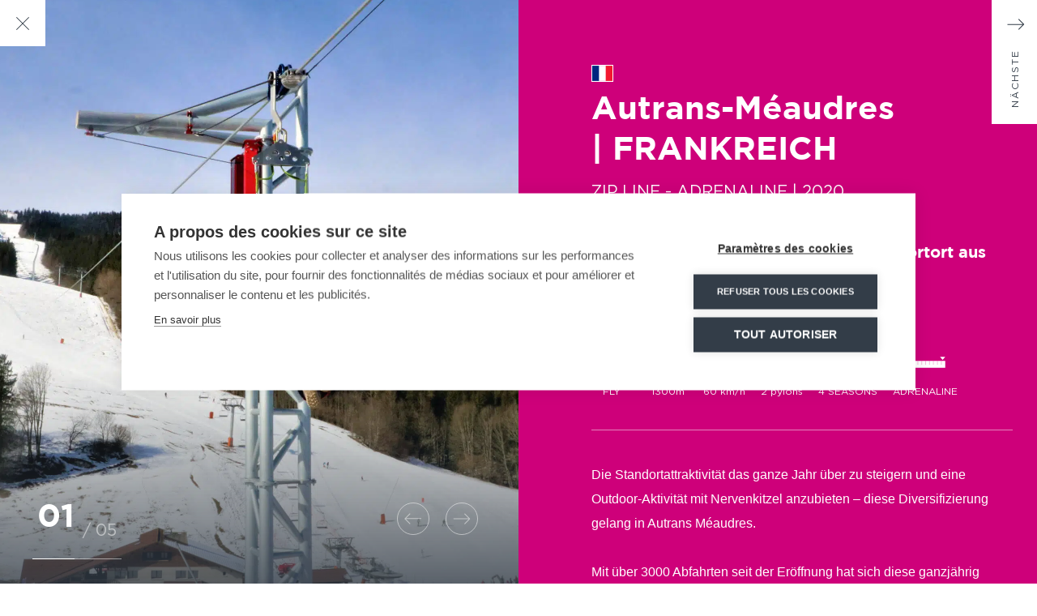

--- FILE ---
content_type: text/html; charset=UTF-8
request_url: https://mnd.com/de/references/autrans-meaudres/
body_size: 23426
content:
<!doctype html>
<html lang="de-DE">
<head>
	<meta charset="UTF-8">	<meta name="viewport" content="width=device-width, initial-scale=1">
	<link rel="profile" href="https://gmpg.org/xfn/11">

    <meta name="theme-color" content="#333D48">
<meta name="msapplication-navbutton-color" content="#333D48">
	<link rel="apple-touch-icon" sizes="180x180" href="https://mnd.com/wp-content/themes/nq-mnd/assets/img/favicon/apple-touch-icon.png">
	<link rel="icon" type="image/png" sizes="32x32" href="https://mnd.com/wp-content/themes/nq-mnd/assets/img/favicon/favicon-32x32.png">
	<link rel="icon" type="image/png" sizes="16x16" href="https://mnd.com/wp-content/themes/nq-mnd/assets/img/favicon/favicon-16x16.png">
	<link rel="manifest" href="https://mnd.com/wp-content/themes/nq-mnd/assets/img/favicon/site.webmanifest" crossorigin="use-credentials">
	<link rel="mask-icon" href="https://mnd.com/wp-content/themes/nq-mnd/assets/img/favicon/safari-pinned-tab.svg" color="#2f3e47">
	<meta name="msapplication-TileColor" content="#2f3e47">
	<meta name="theme-color" content="#ffffff">

    <meta name='robots' content='index, follow, max-image-preview:large, max-snippet:-1, max-video-preview:-1' />

	<!-- This site is optimized with the Yoast SEO plugin v26.8 - https://yoast.com/product/yoast-seo-wordpress/ -->
	<title>MND Leisure : Der Schöpfer von ZIPLINE hat Sensationen.</title><link rel="preload" as="font" href="https://mnd.com/wp-content/themes/nq-mnd/assets/fonts/gotham-book.woff2" crossorigin><link rel="preload" as="font" href="https://mnd.com/wp-content/themes/nq-mnd/assets/fonts/gotham-bold.woff2" crossorigin><style id="wpr-usedcss">body{--wp--preset--color--black:#000000;--wp--preset--color--cyan-bluish-gray:#abb8c3;--wp--preset--color--white:#ffffff;--wp--preset--color--pale-pink:#f78da7;--wp--preset--color--vivid-red:#cf2e2e;--wp--preset--color--luminous-vivid-orange:#ff6900;--wp--preset--color--luminous-vivid-amber:#fcb900;--wp--preset--color--light-green-cyan:#7bdcb5;--wp--preset--color--vivid-green-cyan:#00d084;--wp--preset--color--pale-cyan-blue:#8ed1fc;--wp--preset--color--vivid-cyan-blue:#0693e3;--wp--preset--color--vivid-purple:#9b51e0;--wp--preset--gradient--vivid-cyan-blue-to-vivid-purple:linear-gradient(135deg,rgba(6, 147, 227, 1) 0%,rgb(155, 81, 224) 100%);--wp--preset--gradient--light-green-cyan-to-vivid-green-cyan:linear-gradient(135deg,rgb(122, 220, 180) 0%,rgb(0, 208, 130) 100%);--wp--preset--gradient--luminous-vivid-amber-to-luminous-vivid-orange:linear-gradient(135deg,rgba(252, 185, 0, 1) 0%,rgba(255, 105, 0, 1) 100%);--wp--preset--gradient--luminous-vivid-orange-to-vivid-red:linear-gradient(135deg,rgba(255, 105, 0, 1) 0%,rgb(207, 46, 46) 100%);--wp--preset--gradient--very-light-gray-to-cyan-bluish-gray:linear-gradient(135deg,rgb(238, 238, 238) 0%,rgb(169, 184, 195) 100%);--wp--preset--gradient--cool-to-warm-spectrum:linear-gradient(135deg,rgb(74, 234, 220) 0%,rgb(151, 120, 209) 20%,rgb(207, 42, 186) 40%,rgb(238, 44, 130) 60%,rgb(251, 105, 98) 80%,rgb(254, 248, 76) 100%);--wp--preset--gradient--blush-light-purple:linear-gradient(135deg,rgb(255, 206, 236) 0%,rgb(152, 150, 240) 100%);--wp--preset--gradient--blush-bordeaux:linear-gradient(135deg,rgb(254, 205, 165) 0%,rgb(254, 45, 45) 50%,rgb(107, 0, 62) 100%);--wp--preset--gradient--luminous-dusk:linear-gradient(135deg,rgb(255, 203, 112) 0%,rgb(199, 81, 192) 50%,rgb(65, 88, 208) 100%);--wp--preset--gradient--pale-ocean:linear-gradient(135deg,rgb(255, 245, 203) 0%,rgb(182, 227, 212) 50%,rgb(51, 167, 181) 100%);--wp--preset--gradient--electric-grass:linear-gradient(135deg,rgb(202, 248, 128) 0%,rgb(113, 206, 126) 100%);--wp--preset--gradient--midnight:linear-gradient(135deg,rgb(2, 3, 129) 0%,rgb(40, 116, 252) 100%);--wp--preset--font-size--small:13px;--wp--preset--font-size--medium:20px;--wp--preset--font-size--large:36px;--wp--preset--font-size--x-large:42px;--wp--preset--spacing--20:0.44rem;--wp--preset--spacing--30:0.67rem;--wp--preset--spacing--40:1rem;--wp--preset--spacing--50:1.5rem;--wp--preset--spacing--60:2.25rem;--wp--preset--spacing--70:3.38rem;--wp--preset--spacing--80:5.06rem;--wp--preset--shadow--natural:6px 6px 9px rgba(0, 0, 0, .2);--wp--preset--shadow--deep:12px 12px 50px rgba(0, 0, 0, .4);--wp--preset--shadow--sharp:6px 6px 0px rgba(0, 0, 0, .2);--wp--preset--shadow--outlined:6px 6px 0px -3px rgba(255, 255, 255, 1),6px 6px rgba(0, 0, 0, 1);--wp--preset--shadow--crisp:6px 6px 0px rgba(0, 0, 0, 1)}:where(.is-layout-flex){gap:.5em}:where(.is-layout-grid){gap:.5em}:where(.wp-block-post-template.is-layout-flex){gap:1.25em}:where(.wp-block-post-template.is-layout-grid){gap:1.25em}:where(.wp-block-columns.is-layout-flex){gap:2em}:where(.wp-block-columns.is-layout-grid){gap:2em}@font-face{font-display:swap;font-family:Gotham;font-style:normal;font-weight:400;src:url("https://mnd.com/wp-content/themes/nq-mnd/assets/fonts/gotham-book.woff2") format("woff2"),url("https://mnd.com/wp-content/themes/nq-mnd/assets/fonts/gotham-book.woff") format("woff")}@font-face{font-display:swap;font-family:Gotham;font-style:normal;font-weight:700;src:url("https://mnd.com/wp-content/themes/nq-mnd/assets/fonts/gotham-bold.woff2") format("woff2"),url("https://mnd.com/wp-content/themes/nq-mnd/assets/fonts/gotham-bold.woff") format("woff")}html{line-height:1.15;-webkit-text-size-adjust:100%}body{margin:0}h1{font-size:2em;margin:.67em 0}a{background-color:transparent}strong{font-weight:bolder}small{font-size:80%}img{border-style:none}button,input,optgroup,select,textarea{font-family:inherit;font-size:100%;line-height:1.15;margin:0}button,input{overflow:visible}button,select{text-transform:none}[type=button],[type=reset],[type=submit],button{-webkit-appearance:button}[type=button]::-moz-focus-inner,[type=reset]::-moz-focus-inner,[type=submit]::-moz-focus-inner,button::-moz-focus-inner{border-style:none;padding:0}[type=button]:-moz-focusring,[type=reset]:-moz-focusring,[type=submit]:-moz-focusring,button:-moz-focusring{outline:ButtonText dotted 1px}fieldset{padding:.35em .75em .625em}legend{box-sizing:border-box;color:inherit;display:table;max-width:100%;padding:0;white-space:normal}progress{vertical-align:baseline}textarea{overflow:auto}[type=checkbox],[type=radio]{box-sizing:border-box;padding:0}[type=number]::-webkit-inner-spin-button,[type=number]::-webkit-outer-spin-button{height:auto}::-webkit-file-upload-button{-webkit-appearance:button;font:inherit}template{display:none}[hidden]{display:none!important}*,::after,::before{box-sizing:border-box}html{scroll-behavior:smooth}body{background-color:#fff;color:#000;font-family:Arial,Helvetica,sans-serif}h1,h2,p,ul{margin:0}ul{padding-left:0;list-style:none}a{color:inherit;text-decoration:none}button{padding:0;border:none;background-color:transparent;color:inherit;cursor:pointer}table{border-collapse:collapse}.nq-c-Btn{background-color:#333d48;border:1px solid #333d48;padding:20px;font-family:Gotham,sans-serif;letter-spacing:1.7px;font-size:12px;font-size:.75rem;line-height:1.1667;text-transform:uppercase;color:#fff;cursor:pointer;display:inline-block;-webkit-transition:none,.5s;transition:ease,.5s}.nq-c-Btn>*{display:inline-block;vertical-align:middle}.nq-c-Btn>:first-child{margin-right:15px}.nq-c-Btn>:last-child{margin-right:0}.nq-c-Btn svg path{fill:#fff}.nq-c-Btn:hover{background-color:#fff;color:#333d48}.nq-c-Btn:hover svg path{fill:#333D48}.nq-c-Btn[data-color=white]{background-color:#fff;border-color:#fff;color:#333d48}.nq-c-Btn[data-color=white] svg path{fill:#333D48}.nq-c-Btn[data-color=white]:hover{background-color:#333d48;color:#fff}.nq-c-Btn[data-color=white]:hover svg path{fill:#fff}.nq-c-Dropdown-toggler{display:block;position:relative;padding:10px 15px;width:100%;background-color:transparent;border:1px solid #b1bcc8;text-align:left;font-family:Arial,Helvetica,sans-serif;font-size:16px;font-size:1rem;line-height:1.625;outline:0}.nq-c-Dropdown-toggler svg{position:absolute;top:50%;-webkit-transform:translateY(-50%);-ms-transform:translateY(-50%);transform:translateY(-50%);right:0;width:10px;height:20px}.nq-c-Dropdown-menu{position:absolute;left:0;border:1px solid #b1bcc8;border-top:none;width:100%}.nq-c-Heading-h2,.nq-c-Heading-h3,.nq-c-Heading-h4{font-family:Gotham,sans-serif}.nq-c-Heading-h2,.nq-c-Heading-h4{text-transform:uppercase}.nq-c-Heading-h4{font-weight:400}.nq-c-Heading-h2{font-size:40px;font-size:2.5rem;line-height:1.25;font-weight:700}.nq-c-Heading-h3{font-size:40px;font-size:2.5rem;line-height:1.25;font-weight:700}.nq-c-Heading-h4{font-size:20px;font-size:1.25rem;line-height:1.5}@media screen and (max-width:999px){.nq-c-Heading-h2,.nq-c-Heading-h3{font-size:28px;font-size:1.75rem;line-height:1.3571}.nq-c-Heading-h4{font-size:18px;font-size:1.125rem;line-height:1.5556}}.nq-c-Wysiwyg>:first-child{margin-top:0}.nq-c-Wysiwyg>:last-child{margin-bottom:0}.nq-c-Wysiwyg h1,.nq-c-Wysiwyg h2{display:block;font-family:Gotham,sans-serif;font-weight:700}.nq-c-Wysiwyg h1{text-transform:uppercase;font-size:70px;font-size:4.375rem;line-height:1.1429}.nq-c-Wysiwyg h2{font-size:40px;font-size:2.5rem;line-height:1.5;margin:80px 0 30px}.nq-c-Wysiwyg iframe{display:block;margin:0 auto;max-width:100%}.nq-c-Wysiwyg strong{font-weight:700}.nq-c-Wysiwyg p a{text-decoration:underline}.nq-c-Wysiwyg p a:hover{text-decoration:none}.nq-c-Wysiwyg p{display:block;margin:0 0 30px;font-family:Arial,Helvetica,sans-serif;font-size:16px;font-size:1rem;line-height:1.875}.nq-c-Wysiwyg ul{display:block;margin:30px 0;list-style:none}.nq-c-Wysiwyg ul li{position:relative;display:block;margin:15px 0;padding-left:30px}.nq-c-Wysiwyg ul li:first-child{margin-top:0}.nq-c-Wysiwyg ul li:last-child{margin-bottom:0}.nq-c-Wysiwyg ul li:before{content:'';position:absolute;left:0;top:8px;background-image:url("https://mnd.com/wp-content/themes/nq-mnd/assets/img/icon/tick-blue.svg");width:15px;height:10px}.nq-u-white .nq-c-Wysiwyg ul li:before{background-image:url("https://mnd.com/wp-content/themes/nq-mnd/assets/img/icon/tick.svg")}.nq-c-Content{position:relative}.nq-c-Content:after{content:'';position:absolute;left:50%;-webkit-transform:translateX(-50%);-ms-transform:translateX(-50%);transform:translateX(-50%);width:1px;height:100%;background-color:#333d48;opacity:.3;top:0;z-index:1}.nq-c-Field{margin-bottom:27px;text-align:left;position:relative}.nq-c-Header{position:absolute;width:100%;z-index:5}.nq-c-Header[data-sticky=true]{background-color:#333d48;box-shadow:-1px 5px 8px -4px rgba(0,0,0,.25)}.nq-c-Header[data-sticky=true] .nq-c-Menu-list-item{padding-top:0;padding-bottom:0}.nq-c-Header[data-sticky=true] .nq-c-Menu-list-item>a{padding:10px}.nq-c-Header[data-sticky=true] .nq-c-Search-content{box-shadow:-1px 5px 8px -4px rgba(0,0,0,.25)}.nq-c-Header[data-sticky=true] .nq-c-Search-btn{margin-top:-5px}@media screen and (max-width:1199px){.nq-c-Wysiwyg h1{font-size:40px;font-size:2.5rem;line-height:1.25}.nq-c-Wysiwyg h2{font-size:28px;font-size:1.75rem;line-height:1.3571;margin:50px 0 15px}.nq-c-Wysiwyg p{font-size:14px;font-size:.875rem;line-height:1.7857;margin:15px 0}.nq-c-Wysiwyg ul{margin:15px 0}.nq-c-Wysiwyg ul li{margin:15px 0}.nq-c-Header-main{position:relative;-webkit-transition:.4s;transition:ease .4s}.nq-c-Header-main[data-show=true]{border-top:1px solid #fff;background-color:#333d48}.nq-c-Header[data-sticky=true]{background-color:#333d48}.nq-c-Header[data-sticky-visible=true] .nq-c-Search-btn{top:51px}}.nq-c-Search-btn{width:19px;height:19px;display:block;margin-left:70px;margin-top:42px;cursor:pointer}.nq-c-Search-btn svg{width:100%;height:100%}.nq-c-Search-content{position:absolute;left:0;top:calc(100% + 20px);width:0;display:block;overflow:hidden;-webkit-transition:.3s;transition:.3s}.nq-c-Search-content input{background-color:#fff;color:#333d48;font-size:14px;font-size:.875rem;line-height:4.2857;width:100%;height:60px;border:none;padding:25px 20px;outline:0}.nq-c-Search-content input::placeholder{color:#b1bcc8}.nq-c-Search-content input[type=submit]{background-color:transparent;border:none;padding:22px 20px;font-size:0px;font-size:0rem;background-image:url("https://mnd.com/wp-content/themes/nq-mnd/assets/img/icon/magnifying-glass-blue.svg");background-repeat:no-repeat;background-size:20px;background-position:center;height:60px;width:60px;position:absolute;right:0;top:0;z-index:2}.nq-c-Search[data-show=true] .nq-c-Search-content{width:100%}@media screen and (max-width:1199px){.nq-c-Search-btn{position:absolute;right:80px;top:39px;-webkit-transform:translate(0,-50%);-ms-transform:translate(0,-50%);transform:translate(0,-50%);z-index:3;margin:0}.nq-c-Search-content{top:100px;left:0}.nq-c-Search[data-show=true] .nq-c-Search-content{top:130px;left:-30px;width:calc(100% + 60px)}}@media screen and (max-width:767px){.nq-c-Content:after{display:none}.nq-c-Header-main[data-show=true]{border-top:none}.nq-c-Search-btn{display:none}.nq-c-Search-content{left:-20px}.nq-c-Search[data-show=true] .nq-c-Search-content{top:85px;left:-20px;width:calc(100% + 40px)}}.nq-c-HeaderMin-menu{font-size:0px;font-size:0rem;cursor:pointer;position:relative;z-index:3}.nq-c-Menu-list-item{width:calc(100%/7);text-align:center;color:#fff;font-family:Gotham,sans-serif;font-style:normal;font-size:12px;font-size:.75rem;line-height:1.3333;text-transform:uppercase;display:block;padding-top:57px;letter-spacing:1.71px;padding-bottom:8px;position:relative;cursor:pointer}.nq-c-Menu-list-item>a{display:block;padding:20px 10px;border:1px solid transparent;word-wrap:break-word;-webkit-hyphens:auto;-moz-hyphens:auto;-ms-hyphens:auto;hyphens:auto}.nq-c-Menu-list-item svg{width:12px;height:6px;display:none}.nq-c-Menu-list-item[data-show=true]>a{border:1px solid #fff}.nq-c-Menu-submenu-item{display:block;width:225px;text-align:center;border-bottom:1px solid rgba(255,255,255,.3);font-weight:400;position:relative}.nq-c-Menu-submenu-item a{display:block;padding:30px 0}.nq-c-Menu-submenu-item a:after{content:'';display:none;width:21px;height:10px;background-image:url("https://mnd.com/wp-content/themes/nq-mnd/assets/img/icon/path/menu/01.svg");background-position:center;background-repeat:no-repeat;background-size:cover;position:absolute;top:65px;right:0;z-index:2}.nq-c-Menu-submenu-item svg{width:8px;height:5px;display:inline-block;vertical-align:middle;margin-left:10px;-webkit-transition:.5s;transition:ease .5s}.nq-c-Menu-submenu-item:hover{color:#fff;border-bottom:1px solid #fff}.nq-c-Menu-submenu-item:hover>a:after{display:block}.nq-c-Menu-submenu-item[data-show=true]{color:#fff}.nq-c-Menu-submenu-item[data-show=true] svg{-webkit-transform:rotate(180deg);-ms-transform:rotate(180deg);transform:rotate(180deg)}.nq-c-Menu-submenu-item[data-show=true]>a:after{display:block}.nq-c-Menu-submenu-item[data-show=true]:hover{border-bottom:1px solid rgba(255,255,255,.3)}@media screen and (max-width:1199px){.nq-c-Menu-list-item{padding:0;text-align:center;width:auto}.nq-c-Menu-list-item:first-child{border-top:1px solid #fff}.nq-c-Menu-list-item>a{position:relative;display:block;padding:30px 0;border-bottom:1px solid #fff}.nq-c-Menu-list-item span,.nq-c-Menu-list-item svg{display:inline-block;vertical-align:middle}.nq-c-Menu-list-item svg{-webkit-transition:.5s;transition:ease .5s;margin-left:10px}.nq-c-Menu-list-item[data-active=true]{border-bottom:1px solid #fff;font-weight:700}.nq-c-Menu-list-item[data-active=true]:after{display:block}.nq-c-Menu-list-item[data-show=true] .nq-c-Menu-submenu-item{width:calc(100% - 60px);margin:0 auto}.nq-c-Menu-list-item[data-show=true] .nq-c-Menu-submenu-item a:after{top:41px}.nq-c-Menu-list-item[data-show=true]>a>svg{-webkit-transform:rotate(180deg);-ms-transform:rotate(180deg);transform:rotate(180deg)}.nq-c-Menu-list-item:hover>a:after,.nq-c-Menu-list-item[data-show=true]>a:after{content:'';display:block;width:21px;height:10px;background-image:url("https://mnd.com/wp-content/themes/nq-mnd/assets/img/icon/path/menu/01.svg");background-position:center;background-repeat:no-repeat;background-size:cover;position:absolute;bottom:0;right:0;z-index:2}.nq-c-Menu-submenu-item:hover,.nq-c-Menu-submenu-item[data-show=true]{border-bottom:1px solid rgba(255,255,255,.3)}.nq-c-Menu-submenu-item:hover a:after,.nq-c-Menu-submenu-item[data-show=true] a:after{display:none}.nq-c-Menu-submenu-item a{padding:18px 0}}[data-popin-opened=true],[data-popin-opened=true]>body{overflow:hidden;height:100%}.nq-c-Popin{position:fixed;top:0;left:0;overflow:auto;width:100%;height:100%;z-index:10}.nq-c-Popin-mask{position:fixed;top:0;left:0;width:100%;height:100%;background-color:rgba(0,0,0,.3)}.nq-c-Popin-content{position:absolute;z-index:1;margin:20px auto;padding:30px;width:1000px;max-width:calc(100% - 40px);background-color:#fff;position:absolute;left:50%;-webkit-transform:translateX(-50%);-ms-transform:translateX(-50%);transform:translateX(-50%)}.nq-c-Popin-close{position:absolute;top:15px;right:15px;z-index:1;font-size:0;width:20px;height:20px;background-color:#fff;outline:0}.nq-c-Popin-close svg{width:100%;height:100%}.nq-c-Popin[data-popin-type=error] .nq-c-Popin-content{width:500px;padding:40px}.nq-c-HomeBlog-container-list{font-size:0px;font-size:0rem;position:relative}.nq-c-HomeBlog-container-arrows{position:absolute;position:absolute;left:50%;-webkit-transform:translateX(-50%);-ms-transform:translateX(-50%);transform:translateX(-50%);margin-left:115px;bottom:calc(100% + 55px)}.nq-c-HomeBlog-container-arrows-left,.nq-c-HomeBlog-container-arrows-right{position:relative;display:inline-block;vertical-align:middle;width:40px;height:40px;border:1px solid #999ea3;-webkit-transition:opacity .5s;transition:ease opacity .5s;z-index:2;border-radius:100%;cursor:pointer}.nq-c-HomeBlog-container-arrows-left svg,.nq-c-HomeBlog-container-arrows-right svg{position:absolute;top:50%;left:50%;-webkit-transform:translate(-50%,-50%);-ms-transform:translate(-50%,-50%);transform:translate(-50%,-50%);-webkit-transition:.5s;transition:ease .5s}.nq-c-HomeBlog-container-arrows-left svg path,.nq-c-HomeBlog-container-arrows-right svg path{fill:#999ea3}.nq-c-HomeBlog-container-arrows-left[aria-disabled=true],.nq-c-HomeBlog-container-arrows-right[aria-disabled=true]{opacity:.5;cursor:initial}.nq-c-HomeBlog-container-arrows-left[aria-disabled=false]:hover,.nq-c-HomeBlog-container-arrows-right[aria-disabled=false]:hover{border-color:#333d48}.nq-c-HomeBlog-container-arrows-left[aria-disabled=false]:hover svg path,.nq-c-HomeBlog-container-arrows-right[aria-disabled=false]:hover svg path{fill:#333D48}.nq-c-HomeBlog-container-arrows-left[aria-disabled=false]:hover svg{position:absolute;top:50%;-webkit-transform:translateY(-50%);-ms-transform:translateY(-50%);transform:translateY(-50%);-webkit-transform:translate(-160%,-50%);-ms-transform:translate(-160%,-50%);transform:translate(-160%,-50%)}.nq-c-HomeBlog-container-arrows-right{margin-left:20px}.nq-c-HomeBlog-container-arrows-right[aria-disabled=false]:hover svg{position:absolute;top:50%;-webkit-transform:translateY(-50%);-ms-transform:translateY(-50%);transform:translateY(-50%);-webkit-transform:translate(60%,-50%);-ms-transform:translate(60%,-50%);transform:translate(60%,-50%)}@media screen and (max-width:1199px){.nq-c-HomeBlog-container-arrows{margin-left:100px;bottom:calc(100% + 65px)}.nq-c-HomeBlog-container-arrows-right{margin-left:5px}}@media screen and (max-width:767px){.nq-c-HomeBlog-container-list{overflow:hidden}.nq-c-HomeBlog-container-arrows{transform:translate(0,0);left:initial;margin-left:0;bottom:calc(100% + 32px)}}.nq-c-HomeVideo-inner{position:relative;padding-top:calc(55.9615%);font-size:0}.nq-c-HomeVideo-inner-btn{position:absolute;cursor:pointer;top:0}.nq-c-HomeVideo-inner iframe{display:none;position:absolute;top:50%;left:50%;-webkit-transform:translate(-50%,-50%);-ms-transform:translate(-50%,-50%);transform:translate(-50%,-50%);height:100%!important;width:100%}@media screen and (max-width:1199px){.nq-c-HomeVideo-inner{margin:0 auto;padding-top:calc(55.9211%)}}@media screen and (max-width:767px){.nq-c-HomeVideo-inner{margin:0 auto 30px;padding-top:calc(56%)}}.nq-c-Post{outline:0}.nq-c-Post a{outline:0}.nq-c-AboutUsPartners-slider{font-size:16px;font-size:1rem}.nq-c-AboutUsPartners-slider{overflow:hidden;position:relative;font-size:0px;font-size:0rem;padding-top:140px;width:calc(100% + 50px);margin-left:-25px}.nq-c-AboutUsPartners-slider-slide{display:inline-block;vertical-align:top;outline:0;opacity:0;-webkit-transition:opacity .75s ease-out;transition:opacity .75s ease-out;margin:0 25px}.nq-c-AboutUsPartners-slider-slide.slick-current{opacity:1}.nq-c-AboutUsPartners-arrows-left,.nq-c-AboutUsPartners-arrows-right{position:relative;display:inline-block;vertical-align:middle;width:40px;height:40px;border:1px solid #999ea3;-webkit-transition:opacity .5s;transition:ease opacity .5s;z-index:2;border-radius:100%;cursor:pointer}.nq-c-AboutUsPartners-arrows-left svg,.nq-c-AboutUsPartners-arrows-right svg{position:absolute;top:50%;left:50%;-webkit-transform:translate(-50%,-50%);-ms-transform:translate(-50%,-50%);transform:translate(-50%,-50%);-webkit-transition:.5s;transition:ease .5s}.nq-c-AboutUsPartners-arrows-left svg path,.nq-c-AboutUsPartners-arrows-right svg path{fill:#999ea3}.nq-c-AboutUsPartners-arrows-left[aria-disabled=true],.nq-c-AboutUsPartners-arrows-right[aria-disabled=true]{opacity:.5;cursor:initial}.nq-c-AboutUsPartners-arrows-left[aria-disabled=false]:hover,.nq-c-AboutUsPartners-arrows-right[aria-disabled=false]:hover{border-color:#333d48}.nq-c-AboutUsPartners-arrows-left[aria-disabled=false]:hover svg path,.nq-c-AboutUsPartners-arrows-right[aria-disabled=false]:hover svg path{fill:#333D48}.nq-c-AboutUsPartners-arrows-left[aria-disabled=false]:hover svg{position:absolute;top:50%;-webkit-transform:translateY(-50%);-ms-transform:translateY(-50%);transform:translateY(-50%);-webkit-transform:translate(-150%,-50%);-ms-transform:translate(-150%,-50%);transform:translate(-150%,-50%)}.nq-c-AboutUsPartners-arrows-right{margin-left:20px}.nq-c-AboutUsPartners-arrows-right[aria-disabled=false]:hover svg{position:absolute;top:50%;-webkit-transform:translateY(-50%);-ms-transform:translateY(-50%);transform:translateY(-50%);-webkit-transform:translate(50%,-50%);-ms-transform:translate(50%,-50%);transform:translate(50%,-50%)}@media screen and (max-width:1199px){.nq-c-AboutUsPartners-slider{width:calc(100% + 30px);margin-left:-15px}.nq-c-AboutUsPartners-slider-slide{margin:0 15px}}@media screen and (min-width:768px){.nq-c-AboutUsPartners-arrows{position:absolute;top:24px;right:11px}}@media screen and (max-width:767px){.nq-c-AboutUsPartners-slider{width:calc(100% + 20px);margin-left:-10px;margin-top:35px;margin-bottom:30px;padding-top:0}.nq-c-AboutUsPartners-slider-slide{margin:0 10px}.nq-c-AboutUsPartners-arrows{text-align:center;position:relative}.nq-c-AboutUsPartners-arrows-right{margin-left:10px}}.nq-c-ArchiveFilter-list{display:inline-block;vertical-align:middle}@media screen and (max-width:1199px){.nq-c-ArchiveFilter-list{display:none;position:absolute;width:100%;z-index:2;border-top:1px solid #b1bcc8;border-bottom:1px solid #b1bcc8;background-color:#fff}.nq-c-ArchiveFilter-list[data-show=true]{display:block}.nq-c-ArchiveFilter-overlay{display:none;position:absolute;width:100%;height:800px;top:0;left:0;background-color:transparent;z-index:1}}@media screen and (max-width:767px){.nq-c-ArchiveFilter-list{border-top:none;padding-top:5px}.nq-c-ArchiveFilter-list label{text-align:left;width:calc(100% - 20px);display:block;padding:17px 0}.nq-c-ArchiveNav-marker{display:none}}.nq-c-ArchiveNav-list ul{display:flex}.nq-c-ArchiveNav-list.nq-c-Dropdown-menu{position:relative;height:auto;border:none}.nq-c-ArchiveNav-list.nq-c-Dropdown-menu[hidden]{display:block!important}.nq-c-ArchiveNav-marker{position:absolute;top:7px;left:0;display:none;-webkit-transition:top .2s;transition:top .2s;height:17px}.nq-c-ArchiveNav-marker svg{width:20px;height:17px}.nq-c-ArchiveRefMap-map{height:800px}.nq-c-ArchiveRefMap-map *{outline:0}.nq-c-ArchiveRefMap-alert{background-color:rgba(0,0,0,.2)}.nq-c-ArchiveRefMap-alert>p{color:#333d48;font-family:Arial,Helvetica,sans-serif;font-size:14px;font-size:.875rem;line-height:1.2857;text-align:center;padding:30px;width:300px;max-width:calc(100% - 40px);margin:0 auto;background-color:#fff;z-index:4}.nq-c-ArchiveRefMap-marker-overlay{width:100%;height:100%;display:none;position:absolute;left:0;top:0;background-color:transparent;z-index:0}@media screen and (max-width:1199px){.nq-c-ArchiveNav-list ul{display:block;background:#fff;position:relative;z-index:4}.nq-c-ArchiveNav-list.nq-c-Dropdown-menu{padding:0;background-color:#fff;position:absolute;border-left:1px solid #999ea3;border-right:1px solid #999ea3;top:2px}.nq-c-ArchiveNav-list.nq-c-Dropdown-menu[hidden]{display:none!important}.nq-c-ArchiveNav-marker{display:none}.nq-c-ArchiveRefMap-marker[data-show=true] .nq-c-ArchiveRefMap-marker-overlay{display:block}}.nq-c-ArchiveJobFilters{position:relative;z-index:3;background:#fff;margin-top:50px;border:1px solid rgba(51,61,72,.3);display:flex;justify-content:space-between;align-items:center}.nq-c-ArchiveJobFilters-item{position:relative;width:calc(100% / 3)}.nq-c-ArchiveJobFilters-item+div{border-left:1px solid rgba(51,61,72,.3)}@media screen and (max-width:1199px){.nq-c-ArchiveJobFilters{margin:40px 30px 0}}@media screen and (max-width:767px){.nq-c-ArchiveRefMap-map{max-height:calc(100vh - 60px)}.nq-c-ArchiveJobFilters{display:block;margin:40px 20px 0}.nq-c-ArchiveJobFilters-item{width:100%}.nq-c-ArchiveJobFilters-item+div{border-left:0;border-top:1px solid rgba(51,61,72,.3)}}.nq-c-FilterItem{margin:0 0 0 40px;vertical-align:top;display:inline-block;cursor:pointer}@media screen and (max-width:1199px){.nq-c-FilterItem{margin:0 0 0 20px}}.nq-c-HomeSlider-container{position:relative;z-index:0;overflow:hidden;font-size:0px;font-size:0rem}.nq-c-HomeSlider-container-slide{background-size:cover;background-position:center;display:inline-block;vertical-align:middle;width:100%;outline:0}.nq-c-HomeSlider-container-slide-info-pager-advancement{display:block;background-color:rgba(255,255,255,.5);width:100%;height:1px;position:absolute;bottom:-2px;left:3px}.nq-c-HomeSlider-container-slide-info-pager-advancement>span{display:block;height:1px;background-color:#fff}.nq-c-HomeSlider-arrows{position:absolute;top:calc(30% + 5px);padding-right:20px;right:0;width:100%;text-align:right}.nq-c-HomeSlider-arrows-left,.nq-c-HomeSlider-arrows-right{position:relative;display:inline-block;vertical-align:middle;width:40px;height:40px;border:1px solid #fff;-webkit-transition:opacity .5s;transition:ease opacity .5s;z-index:2;border-radius:100%;cursor:pointer;opacity:.5}.nq-c-HomeSlider-arrows-left svg,.nq-c-HomeSlider-arrows-right svg{position:absolute;top:50%;left:50%;-webkit-transform:translate(-50%,-50%);-ms-transform:translate(-50%,-50%);transform:translate(-50%,-50%);-webkit-transition:.5s;transition:ease .5s}.nq-c-HomeSlider-arrows-left svg path,.nq-c-HomeSlider-arrows-right svg path{fill:#fff}.nq-c-HomeSlider-arrows-right{margin-left:20px}@media screen and (min-width:1200px){.nq-c-HomeSlider-arrows-left:hover:not([disabled]),.nq-c-HomeSlider-arrows-right:hover:not([disabled]){opacity:1}.nq-c-HomeSlider-arrows-left:hover:not([disabled]) svg{position:absolute;top:50%;-webkit-transform:translateY(-50%);-ms-transform:translateY(-50%);transform:translateY(-50%);-webkit-transform:translate(-160%,-50%);-ms-transform:translate(-160%,-50%);transform:translate(-160%,-50%)}.nq-c-HomeSlider-arrows-right:hover:not([disabled]) svg{position:absolute;top:50%;-webkit-transform:translateY(-50%);-ms-transform:translateY(-50%);transform:translateY(-50%);-webkit-transform:translate(60%,-50%);-ms-transform:translate(60%,-50%);transform:translate(60%,-50%)}}@media screen and (max-width:767px){.nq-c-HomeSlider-arrows{padding:0;right:20px;top:115px}.nq-c-HomeSlider-arrows-right{margin-left:5px}}.nq-c-HomePoles-tab-nav-item{position:relative;display:inline-block;vertical-align:middle;width:25%;border-bottom:1px solid #333d48;padding:20px 0;text-align:center;cursor:pointer}.nq-c-HomePoles-tab-nav-item:first-child{border-color:#004573}.nq-c-HomePoles-tab-nav-item:nth-child(2){border-color:#74af27}.nq-c-HomePoles-tab-nav-item:nth-child(3){border-color:#f29100}.nq-c-HomePoles-tab-nav-item:nth-child(4){border-color:#ce007a}.nq-c-HomePoles-tab-nav-item a svg:first-child{display:none}.nq-c-HomePoles-tab-nav-item a svg:last-child{display:inline-block}.nq-c-HomePoles-tab-nav-item:not([data-current=true]){border-color:rgba(153,158,163,.3)}.nq-c-HomePoles-tab-nav-item:hover a svg:first-child,.nq-c-HomePoles-tab-nav-item[data-current=true] a svg:first-child{display:inline-block}.nq-c-HomePoles-tab-nav-item:hover a svg:last-child,.nq-c-HomePoles-tab-nav-item[data-current=true] a svg:last-child{display:none}.nq-c-HomePoles-tab-list-item{padding-top:120px;display:none}.nq-c-HomePoles-tab-list-item-column-navMob{display:none;padding:0 20px;position:relative;text-align:left}.nq-c-HomePoles-tab-list-item-column-navMob *{display:inline-block;vertical-align:middle}.nq-c-HomePoles-tab-list-item-column-navMob a{position:relative;display:block;padding:20px;border-bottom:1px solid rgba(153,158,163,.3)}.nq-c-HomePoles-tab-list-item-column-navMob svg:first-child{display:none}.nq-c-HomePoles-tab-list-item-column-navMob svg:nth-last-child(2){display:inline-block}.nq-c-HomePoles-tab-list-item-column-navMob svg:last-child{position:absolute;right:20px;position:absolute;top:50%;-webkit-transform:translateY(-50%);-ms-transform:translateY(-50%);transform:translateY(-50%)}.nq-c-HomePoles-tab-list-item-column-navMob svg:last-child path{fill:#333D48}.nq-c-HomePoles-tab-list-item[data-show=true]{display:block}.nq-c-PoleLastPosts-slider-slide{position:relative}.nq-c-PoleLastPosts-slider-slide:first-child{float:left}.nq-c-PoleLastPosts-slider-slide:first-child:before{display:block;height:100%;width:50vw;position:absolute;right:80px;top:80px;content:'';background-image:url("https://mnd.com/wp-content/themes/nq-mnd/assets/img/pattern/pattern@2x.png");background-repeat:repeat;background-position:center;opacity:.1;z-index:-1}.nq-c-PoleLastPosts-slider-slide:last-child:after{display:block;height:100%;width:50vw;position:absolute;left:80px;bottom:-80px;content:'';background-image:url("https://mnd.com/wp-content/themes/nq-mnd/assets/img/pattern/pattern@2x.png");background-repeat:repeat;background-position:center;opacity:.1;z-index:-1}.nq-c-PoleLastPosts-slider-slide:last-child{float:right}.nq-c-PoleLastPosts-slider-slide:first-child,.nq-c-PoleLastPosts-slider-slide:last-child{width:calc(50% - 80px)}@media screen and (max-width:1199px){.nq-c-HomePoles-tab-list-item{padding-top:25px}.nq-c-PoleLastPosts-slider-slide:first-child,.nq-c-PoleLastPosts-slider-slide:last-child{width:calc(50% - 40px)}.nq-c-PoleLastPosts-slider-slide:first-child:before{top:40px;left:-40px;content:''}.nq-c-PoleLastPosts-slider-slide:last-child:after{right:-40px;bottom:-40px}}@media screen and (max-width:767px){.nq-c-HomePoles-tab-list-item{display:block;padding:0;margin-bottom:5px;position:relative;transition:ease,.5}.nq-c-HomePoles-tab-list-item:last-child{margin-bottom:0}.nq-c-HomePoles-tab-list-item-column-navMob{display:block;margin-bottom:0}.nq-c-HomePoles-tab-list-item-column-navMob svg{-webkit-transition:none,.5s;transition:ease,.5s}.nq-c-HomePoles-tab-list-item[data-show=true] .nq-c-HomePoles-tab-list-item-column-navMob svg:first-child{display:inline-block}.nq-c-HomePoles-tab-list-item[data-show=true] .nq-c-HomePoles-tab-list-item-column-navMob svg:nth-last-child(2){display:none}.nq-c-HomePoles-tab-list-item[data-show=true] .nq-c-HomePoles-tab-list-item-column-navMob svg:last-child{-webkit-transform:rotate(180deg);-ms-transform:rotate(180deg);transform:rotate(180deg)}.nq-c-HomePoles-tab-list-item[data-show=true] .nq-c-HomePoles-tab-list-item-column-navMob a{border-color:#333d48}.nq-c-HomePoles-tab-list-item[data-show=true] .nq-c-HomePoles-tab-list-item-column-navMob a:after{content:'';display:block;width:21px;height:10px;background-image:url("https://mnd.com/wp-content/themes/nq-mnd/assets/img/icon/path/pole/push-ref.svg");background-position:center;background-repeat:no-repeat;background-size:cover;position:absolute;bottom:0;left:0;z-index:2}.nq-c-HomePoles-tab-list-item:hover .nq-c-HomePoles-tab-list-item-column-navMob svg:first-child{display:inline-block}.nq-c-HomePoles-tab-list-item:hover .nq-c-HomePoles-tab-list-item-column-navMob svg:nth-last-child(2){display:none}.nq-c-PoleLastPosts-slider-slide:first-child,.nq-c-PoleLastPosts-slider-slide:last-child{width:100%;float:none}.nq-c-PoleLastPosts-slider{margin:20px 0;overflow:hidden}.nq-c-PoleLastPosts-slider:before{display:block;height:calc(67.5485%);width:100%;position:absolute;left:0;top:initial;bottom:0;content:'';background-image:url("https://mnd.com/wp-content/themes/nq-mnd/assets/img/pattern/pattern@2x.png");background-repeat:repeat;background-position:center;opacity:.1;z-index:-1}.nq-c-PoleLastPosts-slider-slide{display:inline-block;vertical-align:top;opacity:0;-webkit-transition:opacity .75s ease-out;transition:opacity .75s ease-out}.nq-c-PoleLastPosts-slider-slide.slick-current{opacity:1}.nq-c-PoleLastPosts-slider-slide:first-child:before,.nq-c-PoleLastPosts-slider-slide:last-child:after{display:none}.nq-c-PoleLastPosts-slider .slick-dots{margin-top:20px;text-align:center}.nq-c-PoleLastPosts-slider .slick-dots li{cursor:pointer;margin:0 5px;display:inline-block;vertical-align:middle;border-radius:100%;width:10px;height:10px;border:1px solid #999ea3}.nq-c-PoleLastPosts-slider .slick-dots li.slick-active{border:1px solid #333d48;background-color:#333d48}}.nq-c-SingleRef{overflow:hidden;position:relative}.nq-c-SingleRef-container{font-size:0px;font-size:0rem;background-color:rgba(51,61,72,.3)}.nq-c-SingleRef-container-column{position:relative;z-index:1;display:inline-block;vertical-align:top;width:50%}.nq-c-SingleRef-container-column:last-child{min-height:100vh}.nq-c-SingleRef-container-actions{text-align:right;width:323px;position:fixed;-webkit-transform:rotate(-90deg);-ms-transform:rotate(-90deg);transform:rotate(-90deg);z-index:2;top:132px;right:-134px}.nq-c-SingleRef-container-actions-btn.nq-c-Btn{border:none}.nq-c-SingleRef-container-actions-btn.nq-c-Btn+.nq-c-Btn{border-left:1px solid #333d48}.nq-c-SingleRef-container-actions-btn.nq-c-Btn>svg{-webkit-transform:rotate(-90deg);-ms-transform:rotate(-90deg);transform:rotate(-90deg)}.nq-c-SingleRef-container-close{position:fixed;z-index:2;left:0;top:0}.nq-c-SingleRef-container-close.nq-c-Btn{border:none}.nq-c-SingleRef:after{display:none}@media screen and (max-width:1199px){.nq-c-SingleRef-container-actions{transform:none;width:auto;top:0;right:0}.nq-c-SingleRef-container-actions-btn.nq-c-Btn{padding:12px;display:inline-block}.nq-c-SingleRef-container-actions-btn.nq-c-Btn svg{-webkit-transform:rotate(180deg);-ms-transform:rotate(180deg);transform:rotate(180deg);max-width:20px}.nq-c-SingleRef-container-actions-btn.nq-c-Btn span{display:none}.nq-c-SingleRef-container-close.nq-c-Btn{padding:12px}.nq-c-SingleRef-container-close.nq-c-Btn svg{max-width:16px}}@media screen and (max-width:767px){.nq-c-SingleRef-container-column{width:100%;display:block}.nq-c-SingleRef-container-column:last-child{min-height:initial}.nq-c-SingleRef-container-actions{position:absolute;top:initial}.nq-c-SingleRef-container-close{position:absolute}}.nq-c-SingleRefSlider{font-size:0px;font-size:0rem;position:fixed;top:0;left:0;width:50%;height:auto}.nq-c-SingleRefSlider-slider{position:relative;z-index:1}.nq-c-SingleRefSlider-slider-item{display:inline-block;vertical-align:top;width:100%;height:100vh;overflow:hidden;position:relative}.nq-c-SingleRefSlider-slider-item>span{outline:0;display:block;width:100%;height:100%}.nq-c-SingleRefSlider-slider-item img{position:absolute;top:50%;left:50%;-webkit-transform:translate(-50%,-50%);-ms-transform:translate(-50%,-50%);transform:translate(-50%,-50%);width:auto;min-width:100%;min-height:100vh}.nq-c-SingleRefSlider-slider-item-actions{background-image:linear-gradient(180deg,transparent 0,rgba(51,61,72,.8) 100%);position:absolute;width:100%;padding-top:25%;padding-left:40px;padding-bottom:30px;left:0;bottom:0}.nq-c-SingleRefSlider-slider-item-actions-pager{text-align:center;position:relative;width:110px;display:block;font-family:Gotham,sans-serif;font-style:normal;text-transform:uppercase;padding-bottom:28px}.nq-c-SingleRefSlider-slider-item-actions-pager-current{font-weight:700;font-size:40px;font-size:2.5rem}.nq-c-SingleRefSlider-slider-item-actions-pager-total{font-size:20px;font-size:1.25rem;opacity:.5;display:inline-block;vertical-align:bottom;margin-left:10px;margin-bottom:-5px}.nq-c-SingleRefSlider-slider-item-actions-pager:before{content:'';display:block;background-color:#fff;height:1px;position:absolute;bottom:0}.nq-c-SingleRefSlider-slider-item-actions-pager-advancement{display:block;background-color:rgba(255,255,255,.5);width:100%;height:1px;position:absolute;bottom:0;left:0}.nq-c-SingleRefSlider-slider-item-actions-pager-advancement>span{display:block;height:1px;background-color:#fff}.nq-c-SingleRefSlider-arrows{position:absolute;z-index:2;right:50px;bottom:60px;text-align:right}.nq-c-SingleRefSlider-arrows-left,.nq-c-SingleRefSlider-arrows-right{position:relative;display:inline-block;vertical-align:middle;width:40px;height:40px;border:1px solid #fff;-webkit-transition:opacity .5s;transition:ease opacity .5s;z-index:2;border-radius:100%;cursor:pointer;opacity:.5}.nq-c-SingleRefSlider-arrows-left svg,.nq-c-SingleRefSlider-arrows-right svg{position:absolute;top:50%;left:50%;-webkit-transform:translate(-50%,-50%);-ms-transform:translate(-50%,-50%);transform:translate(-50%,-50%);-webkit-transition:.5s;transition:ease .5s}.nq-c-SingleRefSlider-arrows-left svg path,.nq-c-SingleRefSlider-arrows-right svg path{fill:#fff}.nq-c-SingleRefSlider-arrows-left:hover,.nq-c-SingleRefSlider-arrows-right:hover{opacity:1}.nq-c-SingleRefSlider-arrows-left:hover svg{position:absolute;top:50%;-webkit-transform:translateY(-50%);-ms-transform:translateY(-50%);transform:translateY(-50%);-webkit-transform:translate(-160%,-50%);-ms-transform:translate(-160%,-50%);transform:translate(-160%,-50%)}.nq-c-SingleRefSlider-arrows-right{margin-left:20px}.nq-c-SingleRefSlider-arrows-right:hover svg{position:absolute;top:50%;-webkit-transform:translateY(-50%);-ms-transform:translateY(-50%);transform:translateY(-50%);-webkit-transform:translate(60%,-50%);-ms-transform:translate(60%,-50%);transform:translate(60%,-50%)}@media screen and (max-width:1199px){.nq-c-SingleRefSlider-slider-item-actions{padding-left:20px}.nq-c-SingleRefSlider-slider-item-actions-pager{width:90px;padding-bottom:10px}.nq-c-SingleRefSlider-slider-item-actions-pager-current{font-size:28px;font-size:1.75rem;line-height:1.3571}.nq-c-SingleRefSlider-slider-item-actions-pager-total{font-size:18px;font-size:1.125rem;line-height:1.6667}.nq-c-SingleRefSlider-arrows{right:20px;bottom:30px}}@media screen and (max-width:767px){.nq-c-SingleRefSlider{width:100%;position:relative}.nq-c-SingleRefSlider-slider-item{height:auto}.nq-c-SingleRefSlider-slider-item>span{padding-top:100%;height:0}.nq-c-SingleRefSlider-slider-item img{min-height:100%;max-width:100%}.nq-c-SingleRefSlider-arrows-right{margin-left:5px}}.nq-c-SingleRefContent{font-size:16px;font-size:1rem;margin:80px 0 164px 60px;width:calc(100% - 60px);max-width:580px}.nq-c-SingleRefContent-head-flag{display:block;width:27px;height:21px;border:1px solid #fff;margin-bottom:10px}.nq-c-SingleRefContent-head-flag svg{width:100%;height:100%}.nq-c-SingleRefContent-head-aside *,.nq-c-SingleRefContent-head-main *{display:inline-block;vertical-align:middle}.nq-c-SingleRefContent-head-aside{display:block;margin-top:8px}.nq-c-SingleRefContent-head-txt.nq-u-Text{margin-top:40px;font-family:Gotham,sans-serif;margin-bottom:50px;font-size:20px;font-size:1.25rem;line-height:2}.nq-c-SingleRefContent-head-solutions{border-bottom:1px solid rgba(255,255,255,.5);margin-bottom:40px}.nq-c-SingleRefContent-head-solutions-item{margin-bottom:40px}.nq-c-SingleRefContent-head-solutions-item-features-elm{display:inline-block;vertical-align:middle;margin:0 15px 30px 0;text-align:center}.nq-c-SingleRefContent-head-solutions-item-features-elm-icon{width:50px;height:50px;margin:0 auto 5px;position:relative;display:block}.nq-c-SingleRefContent-head-solutions-item-features-elm-icon img,.nq-c-SingleRefContent-head-solutions-item-features-elm-icon svg{width:auto;height:auto;max-width:100%;max-height:100%;position:absolute;top:50%;left:50%;-webkit-transform:translate(-50%,-50%);-ms-transform:translate(-50%,-50%);transform:translate(-50%,-50%)}.nq-c-SingleRefContent-head-solutions-item-features-elm-txt{font-family:Gotham,sans-serif;font-size:12px;font-size:.75rem;display:block}.nq-c-SingleRefContent-head-solutions-item-features-elm:last-child{margin-right:0}.nq-c-SingleRefContent-head-solutions-item:last-child{margin-bottom:10px}.nq-c-SingleRefContent-aside{border-top:1px solid rgba(255,255,255,.5);padding-top:40px;margin-top:40px;width:100%;display:block}.nq-c-SingleRefContent-aside-actor{width:180px}.nq-c-SingleRefContent-aside-actor:nth-child(2n-1){float:left}.nq-c-SingleRefContent-aside-actor:nth-child(2n){float:right}.nq-c-SingleRefContent-aside-actor-txt{display:block;font-size:10px;font-size:.625rem;font-family:Gotham,sans-serif;margin-bottom:5px}.nq-c-SingleRefContent-aside-actor img{width:100%;height:auto}.nq-c-SingleRefContent-symbol{position:absolute;bottom:0;right:0;max-width:400px;height:auto}@media screen and (max-width:1199px){.nq-c-SingleRefContent{margin:50px 0 140px 20px;width:calc(100% - 20px)}.nq-c-SingleRefContent-head-txt.nq-u-Text{font-size:18px;font-size:1.125rem;line-height:1.5556}.nq-c-SingleRefContent-head-solutions{margin-bottom:35px}.nq-c-SingleRefContent-head-solutions-item{margin-bottom:35px}.nq-c-SingleRefContent-head-solutions-item-features-elm-icon{width:40px;height:40px}}@media screen and (max-width:767px){.nq-c-SingleRefContent{margin:0;padding:50px 20px;width:100%;max-width:100%;min-height:initial}.nq-c-SingleRefContent-head{margin-bottom:20px}.nq-c-SingleRefContent-head-flag{margin-bottom:5px}.nq-c-SingleRefContent-head-main>span.nq-c-Heading-h2,.nq-c-SingleRefContent-head-main>span.nq-c-Heading-h3{font-size:18px;font-size:1.125rem;line-height:1.5556}.nq-c-SingleRefContent-head-aside{font-size:10px;font-size:.625rem;line-height:1.6;margin-top:5px}.nq-c-SingleRefContent-head-txt.nq-u-Text{margin-top:20px;margin-bottom:30px}.nq-c-SingleRefContent-head-solutions{margin-bottom:20px}.nq-c-SingleRefContent-head-solutions-item{margin-bottom:20px}.nq-c-SingleRefContent-head-solutions-item-features-elm{margin:0 15px 10px 0}.nq-c-SingleRefContent-head-solutions-item-features-elm-icon{width:30px;height:30px;margin:0 auto 5px}.nq-c-SingleRefContent-head-solutions-item-features-elm-txt{font-family:Gotham,sans-serif;font-size:9px;font-size:.5625rem}.nq-c-SingleRefContent-aside{padding-top:20px;margin-top:20px}.nq-c-SingleRefContent-aside-actor{width:140px}.nq-c-SingleRefContent-aside-actor:nth-child(2n),.nq-c-SingleRefContent-aside-actor:nth-child(2n-1){float:none}.nq-c-SingleRefContent-aside-actor-txt{font-size:9px;font-size:.5625rem}.nq-c-SingleRefContent-symbol{max-width:200px}}.wpcf7-response-output{text-align:center}.nq-c-SolutionInfo-slider-list-item{display:inline-block}.nq-c-SolutionInfo-slider-list-item img{width:100%;height:auto;vertical-align:middle}.nq-c-SolutionInfo-slider-thumbnails{text-align:center;width:100%;display:block;overflow:hidden;margin-top:40px}.nq-c-SolutionInfo-slider-thumbnails .slick-track{display:inline}.nq-c-SolutionInfo-slider-thumbnails-item{display:inline-block;margin-right:15px;cursor:pointer;padding-bottom:10px;border-bottom:2px solid #b1bcc8}.nq-c-SolutionInfo-slider-thumbnails-item img{height:auto;vertical-align:middle}.nq-c-SolutionInfo-slider-thumbnails-item:last-child{margin-right:0}.nq-c-SolutionInfo-slider-thumbnails-item.slick-current{border-color:#333d48}@media screen and (max-width:1199px){.nq-c-SolutionInfo-slider-thumbnails{margin-top:20px;display:none}.nq-c-SolutionInfo-slider-thumbnails .slick-track{display:inline-flex}}.nq-c-SolutionProducts-products-list-item{display:inline-block}.nq-c-SolutionProducts-products-list-item a{display:block;min-width:190px;padding:0 25px;text-align:center}.nq-c-SolutionProducts-products-list-item img{width:100%;max-width:120px;height:auto;vertical-align:middle;margin-bottom:10px}.nq-c-SolutionProducts-products-list-item span{display:block;font-size:16px;font-size:1rem;line-height:1.75;font-weight:700}.nq-u-clearfix:after,.nq-u-clearfix:before{display:table;content:' '}.nq-u-clearfix:after{clear:both}.nq-u-hspace{padding-right:30px;padding-left:30px}@media screen and (max-width:767px){.nq-u-hspace{padding-right:20px;padding-left:20px}}.wpcf7 form.invalid .wpcf7-response-output,.wpcf7 form.unaccepted .wpcf7-response-output{border:none;color:#dc3232;font-size:1em;line-height:1.2;font-weight:400;display:block;padding:0}.nq-u-hide{position:absolute!important;left:-99999px}.nq-u-white{color:#fff}.nq-u-bold{font-weight:700}.nq-u-left{text-align:left}.nq-u-Text{font-family:Arial,Helvetica,sans-serif;font-size:16px;font-size:1rem;line-height:1.875}@media screen and (max-width:999px){.nq-u-Text{font-size:14px;font-size:.875rem;line-height:1.7857}}.safari-numbers span{font-size:70px;color:#004573!important}.safari-numbers{text-align:center}.wpcf7cf_add,.wpcf7cf_remove{display:none}.wpcf7cf_repeater_sub{margin-bottom:20px}.wpcf7cf_repeater_controls{display:flex;justify-content:space-between;flex-wrap:wrap;margin-top:20px}.wpcf7cf_multistep .wpcf7cf_step{width:100%}.wpcf7cf_multistep .wpcf7cf_step .step-title{display:none}.wpcf7cf_multistep .wpcf7cf_steps-dots{display:flex;width:100%;margin-bottom:20px;flex-wrap:wrap}.wpcf7cf_multistep .wpcf7cf_steps-dots .dot .step-index{display:inline-block;border-radius:50%;background:#dfdfdf;color:#000;width:40px;height:40px;line-height:40px;text-align:center}.wpcf7cf_multistep .wpcf7cf_steps-dots .dot{border-bottom:5px solid #dfdfdf;text-align:center;flex:1;padding:15px;min-width:120px}.wpcf7cf_multistep .wpcf7cf_steps-dots .dot.completed{border-bottom:5px solid #333}.wpcf7cf_multistep .wpcf7cf_steps-dots .dot.active{border-bottom:5px solid #333;font-weight:700}.wpcf7cf_multistep .wpcf7cf_steps-dots .dot.completed .step-index{background-color:#333;color:#fff}.wpcf7cf_multistep .wpcf7cf_steps-dots .dot.active .step-index{background-color:#333;color:#fff}.single-references .nq-c-SingleRefContent img.nq-c-SingleRefContent-symbol{display:none}</style>
	<meta name="description" content="Schlagen Sie eine sensationelle Diversifizierungsaktivität vor, um die Attraktivität Ihres Reiseziels das ganze Jahr über zu steigern." />
	<link rel="canonical" href="https://mnd.com/de/references/autrans-meaudres/" />
	<meta property="og:locale" content="de_DE" />
	<meta property="og:type" content="article" />
	<meta property="og:title" content="MND Leisure : Der Schöpfer von ZIPLINE hat Sensationen." />
	<meta property="og:description" content="Schlagen Sie eine sensationelle Diversifizierungsaktivität vor, um die Attraktivität Ihres Reiseziels das ganze Jahr über zu steigern." />
	<meta property="og:url" content="https://mnd.com/de/references/autrans-meaudres/" />
	<meta property="og:site_name" content="MND" />
	<meta property="article:publisher" content="https://www.facebook.com/mndfrance" />
	<meta property="article:modified_time" content="2021-09-27T14:53:26+00:00" />
	<meta property="og:image" content="https://mnd.com/wp-content/uploads/2020/12/mndgroup-featured-leisure-autrans-meaudres.jpg" />
	<meta property="og:image:width" content="1420" />
	<meta property="og:image:height" content="1136" />
	<meta property="og:image:type" content="image/jpeg" />
	<meta name="twitter:card" content="summary_large_image" />
	<meta name="twitter:site" content="@MndGroup" />
	<meta name="twitter:label1" content="Geschätzte Lesezeit" />
	<meta name="twitter:data1" content="1 Minute" />
	<script type="application/ld+json" class="yoast-schema-graph">{"@context":"https://schema.org","@graph":[{"@type":"WebPage","@id":"https://mnd.com/de/references/autrans-meaudres/","url":"https://mnd.com/de/references/autrans-meaudres/","name":"MND Leisure : Der Schöpfer von ZIPLINE hat Sensationen.","isPartOf":{"@id":"https://mnd.com/de/#website"},"primaryImageOfPage":{"@id":"https://mnd.com/de/references/autrans-meaudres/#primaryimage"},"image":{"@id":"https://mnd.com/de/references/autrans-meaudres/#primaryimage"},"thumbnailUrl":"https://mnd.com/wp-content/uploads/2020/12/mndgroup-featured-leisure-autrans-meaudres.jpg","datePublished":"2020-12-03T16:16:29+00:00","dateModified":"2021-09-27T14:53:26+00:00","description":"Schlagen Sie eine sensationelle Diversifizierungsaktivität vor, um die Attraktivität Ihres Reiseziels das ganze Jahr über zu steigern.","breadcrumb":{"@id":"https://mnd.com/de/references/autrans-meaudres/#breadcrumb"},"inLanguage":"de","potentialAction":[{"@type":"ReadAction","target":["https://mnd.com/de/references/autrans-meaudres/"]}]},{"@type":"ImageObject","inLanguage":"de","@id":"https://mnd.com/de/references/autrans-meaudres/#primaryimage","url":"https://mnd.com/wp-content/uploads/2020/12/mndgroup-featured-leisure-autrans-meaudres.jpg","contentUrl":"https://mnd.com/wp-content/uploads/2020/12/mndgroup-featured-leisure-autrans-meaudres.jpg","width":1420,"height":1136},{"@type":"BreadcrumbList","@id":"https://mnd.com/de/references/autrans-meaudres/#breadcrumb","itemListElement":[{"@type":"ListItem","position":1,"name":"Home","item":"https://mnd.com/de/"},{"@type":"ListItem","position":2,"name":"Referenzen","item":"https://mnd.com/de/references/"},{"@type":"ListItem","position":3,"name":"Autrans-Méaudres"}]},{"@type":"WebSite","@id":"https://mnd.com/de/#website","url":"https://mnd.com/de/","name":"MND","description":"To contribute to safety, leisure and mobility for all by offering our clients proven and sustainable solutions based on our experience of mountain site development.","publisher":{"@id":"https://mnd.com/de/#organization"},"potentialAction":[{"@type":"SearchAction","target":{"@type":"EntryPoint","urlTemplate":"https://mnd.com/de/?s={search_term_string}"},"query-input":{"@type":"PropertyValueSpecification","valueRequired":true,"valueName":"search_term_string"}}],"inLanguage":"de"},{"@type":"Organization","@id":"https://mnd.com/de/#organization","name":"MND","url":"https://mnd.com/de/","logo":{"@type":"ImageObject","inLanguage":"de","@id":"https://mnd.com/de/#/schema/logo/image/","url":"https://mnd.com/wp-content/uploads/2020/12/MND2020_baseline.png","contentUrl":"https://mnd.com/wp-content/uploads/2020/12/MND2020_baseline.png","width":1772,"height":1772,"caption":"MND"},"image":{"@id":"https://mnd.com/de/#/schema/logo/image/"},"sameAs":["https://www.facebook.com/mndfrance","https://x.com/MndGroup","https://www.instagram.com/mnd_group/","https://www.linkedin.com/company/montagne-et-neige-developpement/","https://www.youtube.com/channel/UCf-IfpijKZmFhni4719VSUg"]}]}</script>
	<!-- / Yoast SEO plugin. -->


<style id='wp-img-auto-sizes-contain-inline-css' type='text/css'></style>
<style id='classic-theme-styles-inline-css' type='text/css'></style>





<script type="text/javascript" src="https://mnd.com/wp-includes/js/jquery/jquery.min.js" id="jquery-core-js"></script>
<script type="text/javascript" src="https://mnd.com/wp-content/themes/nq-mnd/override.js" id="override_js-js"></script>
<meta name="generator" content="Site Kit by Google 1.171.0" /><meta name="generator" content="WPML ver:4.8.6 stt:1,4,3,2;" />
<meta name="generator" content="Elementor 3.27.2; features: e_font_icon_svg, additional_custom_breakpoints; settings: css_print_method-external, google_font-enabled, font_display-swap">
			<style></style>
			
<!-- Von Site Kit hinzugefügtes Google-Tag-Manager-Snippet -->
<script type="text/javascript">
/* <![CDATA[ */

			( function( w, d, s, l, i ) {
				w[l] = w[l] || [];
				w[l].push( {'gtm.start': new Date().getTime(), event: 'gtm.js'} );
				var f = d.getElementsByTagName( s )[0],
					j = d.createElement( s ), dl = l != 'dataLayer' ? '&l=' + l : '';
				j.async = true;
				j.src = 'https://www.googletagmanager.com/gtm.js?id=' + i + dl;
				f.parentNode.insertBefore( j, f );
			} )( window, document, 'script', 'dataLayer', 'GTM-5P2KJS9' );
			
/* ]]> */
</script>

<!-- Ende des von Site Kit hinzugefügten Google-Tag-Manager-Snippets -->
		<style type="text/css" id="wp-custom-css"></style>
		<noscript><style id="rocket-lazyload-nojs-css">.rll-youtube-player, [data-lazy-src]{display:none !important;}</style></noscript>
<style id='global-styles-inline-css' type='text/css'></style>
</head>

<body class="wp-singular references-template-default single single-references postid-12511 wp-theme-nq-mnd lang-de lang-other elementor-default elementor-kit-47243" data-nqis="nq-sticky">


	<div class="nq-c-Content nq-c-SingleRef">
		<div class="nq-c-Content-main">
            
	<div class="nq-c-SingleRef-container" data-nqis="nq-single-close" data-curlang="de" data-cptslug="references" data-mapslug="karte" data-cpturl="https://mnd.com/de/references/" >
		<div class="nq-u-clearfix nq-u-white">
			<a href="#" class="nq-c-SingleRef-container-close nq-c-Btn" data-color="white" data-nqtap="{trigger:'NQSingleClose'}">
                <svg class="nqDetectColor" role="presentation" width="16" height="16" viewBox="0 0 16 16" version="1.1" xmlns="http://www.w3.org/2000/svg"><path d="M16 .727L8.727 8 16 15.273l-.727.727L8 8.727.727 16 0 15.273 7.273 8 0 .727.727 0 8 7.273 15.273 0z" fill="#333d48" stroke="none" stroke-width="1" fill-rule="evenodd"/></svg>
			</a>

			<div class="nq-c-SingleRef-container-column">
                	<div class="nq-c-SingleRefSlider" data-nqis="nq-single-ref-slider">
		<div class="nq-c-SingleRefSlider-slider">
            				<div class="nq-c-SingleRefSlider-slider-item">
					<span>
							<picture>
<source type="image/webp" data-lazy-srcset="https://mnd.com/wp-content/uploads/2020/12/mndgroup-gallery-leisure-autrans-meaudres-1-1600x1800.jpg.webp 2x"/>
<img src="data:image/svg+xml,%3Csvg%20xmlns='http://www.w3.org/2000/svg'%20viewBox='0%200%200%200'%3E%3C/svg%3E" data-lazy-srcset="https://mnd.com/wp-content/uploads/2020/12/mndgroup-gallery-leisure-autrans-meaudres-1-1600x1800.jpg 2x" alt="Autrans-Méaudres" data-lazy-src="https://mnd.com/wp-content/uploads/2020/12/mndgroup-gallery-leisure-autrans-meaudres-1-800x900.jpg"/><noscript><img src="https://mnd.com/wp-content/uploads/2020/12/mndgroup-gallery-leisure-autrans-meaudres-1-800x900.jpg" srcset="https://mnd.com/wp-content/uploads/2020/12/mndgroup-gallery-leisure-autrans-meaudres-1-1600x1800.jpg 2x" alt="Autrans-Méaudres"/></noscript>
</picture>

                        							<span class="nq-c-SingleRefSlider-slider-item-actions nq-u-white">
								<span class="nq-c-SingleRefSlider-slider-item-actions-pager nq-u-white">
									<span class="nq-c-SingleRefSlider-slider-item-actions-pager-current">01</span>
									<span class="nq-c-SingleRefSlider-slider-item-actions-pager-total">/ 05</span>
									<span class="nq-c-SingleRefSlider-slider-item-actions-pager-advancement"><span></span></span>
								</span>
							</span>
                        					</span>
				</div>
            				<div class="nq-c-SingleRefSlider-slider-item">
					<span>
							<picture>
<source type="image/webp" data-lazy-srcset="https://mnd.com/wp-content/uploads/2020/12/mndgroup-gallery-leisure-autrans-meaudres-2-1600x1062.jpg.webp 2x"/>
<img src="data:image/svg+xml,%3Csvg%20xmlns='http://www.w3.org/2000/svg'%20viewBox='0%200%200%200'%3E%3C/svg%3E" data-lazy-srcset="https://mnd.com/wp-content/uploads/2020/12/mndgroup-gallery-leisure-autrans-meaudres-2-1600x1062.jpg 2x" alt="Autrans-Méaudres" data-lazy-src="https://mnd.com/wp-content/uploads/2020/12/mndgroup-gallery-leisure-autrans-meaudres-2-800x900.jpg"/><noscript><img src="https://mnd.com/wp-content/uploads/2020/12/mndgroup-gallery-leisure-autrans-meaudres-2-800x900.jpg" srcset="https://mnd.com/wp-content/uploads/2020/12/mndgroup-gallery-leisure-autrans-meaudres-2-1600x1062.jpg 2x" alt="Autrans-Méaudres"/></noscript>
</picture>

                        							<span class="nq-c-SingleRefSlider-slider-item-actions nq-u-white">
								<span class="nq-c-SingleRefSlider-slider-item-actions-pager nq-u-white">
									<span class="nq-c-SingleRefSlider-slider-item-actions-pager-current">02</span>
									<span class="nq-c-SingleRefSlider-slider-item-actions-pager-total">/ 05</span>
									<span class="nq-c-SingleRefSlider-slider-item-actions-pager-advancement"><span></span></span>
								</span>
							</span>
                        					</span>
				</div>
            				<div class="nq-c-SingleRefSlider-slider-item">
					<span>
							<picture>
<source type="image/webp" data-lazy-srcset="https://mnd.com/wp-content/uploads/2020/12/mndgroup-gallery-leisure-autrans-meaudres-3-1600x1090.jpg.webp 2x"/>
<img src="data:image/svg+xml,%3Csvg%20xmlns='http://www.w3.org/2000/svg'%20viewBox='0%200%200%200'%3E%3C/svg%3E" data-lazy-srcset="https://mnd.com/wp-content/uploads/2020/12/mndgroup-gallery-leisure-autrans-meaudres-3-1600x1090.jpg 2x" alt="Autrans-Méaudres" data-lazy-src="https://mnd.com/wp-content/uploads/2020/12/mndgroup-gallery-leisure-autrans-meaudres-3-800x900.jpg"/><noscript><img src="https://mnd.com/wp-content/uploads/2020/12/mndgroup-gallery-leisure-autrans-meaudres-3-800x900.jpg" srcset="https://mnd.com/wp-content/uploads/2020/12/mndgroup-gallery-leisure-autrans-meaudres-3-1600x1090.jpg 2x" alt="Autrans-Méaudres"/></noscript>
</picture>

                        							<span class="nq-c-SingleRefSlider-slider-item-actions nq-u-white">
								<span class="nq-c-SingleRefSlider-slider-item-actions-pager nq-u-white">
									<span class="nq-c-SingleRefSlider-slider-item-actions-pager-current">03</span>
									<span class="nq-c-SingleRefSlider-slider-item-actions-pager-total">/ 05</span>
									<span class="nq-c-SingleRefSlider-slider-item-actions-pager-advancement"><span></span></span>
								</span>
							</span>
                        					</span>
				</div>
            				<div class="nq-c-SingleRefSlider-slider-item">
					<span>
							<picture>
<source type="image/webp" data-lazy-srcset="https://mnd.com/wp-content/uploads/2020/12/mndgroup-gallery-leisure-autrans-meaudres-4-1600x1800.jpg.webp 2x"/>
<img src="data:image/svg+xml,%3Csvg%20xmlns='http://www.w3.org/2000/svg'%20viewBox='0%200%200%200'%3E%3C/svg%3E" data-lazy-srcset="https://mnd.com/wp-content/uploads/2020/12/mndgroup-gallery-leisure-autrans-meaudres-4-1600x1800.jpg 2x" alt="Autrans-Méaudres" data-lazy-src="https://mnd.com/wp-content/uploads/2020/12/mndgroup-gallery-leisure-autrans-meaudres-4-800x900.jpg"/><noscript><img src="https://mnd.com/wp-content/uploads/2020/12/mndgroup-gallery-leisure-autrans-meaudres-4-800x900.jpg" srcset="https://mnd.com/wp-content/uploads/2020/12/mndgroup-gallery-leisure-autrans-meaudres-4-1600x1800.jpg 2x" alt="Autrans-Méaudres"/></noscript>
</picture>

                        							<span class="nq-c-SingleRefSlider-slider-item-actions nq-u-white">
								<span class="nq-c-SingleRefSlider-slider-item-actions-pager nq-u-white">
									<span class="nq-c-SingleRefSlider-slider-item-actions-pager-current">04</span>
									<span class="nq-c-SingleRefSlider-slider-item-actions-pager-total">/ 05</span>
									<span class="nq-c-SingleRefSlider-slider-item-actions-pager-advancement"><span></span></span>
								</span>
							</span>
                        					</span>
				</div>
            				<div class="nq-c-SingleRefSlider-slider-item">
					<span>
							<picture>
<source type="image/webp" data-lazy-srcset="https://mnd.com/wp-content/uploads/2020/12/mndgroup-gallery-leisure-autrans-meaudres-5-1600x1800.jpg.webp 2x"/>
<img src="data:image/svg+xml,%3Csvg%20xmlns='http://www.w3.org/2000/svg'%20viewBox='0%200%200%200'%3E%3C/svg%3E" data-lazy-srcset="https://mnd.com/wp-content/uploads/2020/12/mndgroup-gallery-leisure-autrans-meaudres-5-1600x1800.jpg 2x" alt="Autrans-Méaudres" data-lazy-src="https://mnd.com/wp-content/uploads/2020/12/mndgroup-gallery-leisure-autrans-meaudres-5-800x900.jpg"/><noscript><img src="https://mnd.com/wp-content/uploads/2020/12/mndgroup-gallery-leisure-autrans-meaudres-5-800x900.jpg" srcset="https://mnd.com/wp-content/uploads/2020/12/mndgroup-gallery-leisure-autrans-meaudres-5-1600x1800.jpg 2x" alt="Autrans-Méaudres"/></noscript>
</picture>

                        							<span class="nq-c-SingleRefSlider-slider-item-actions nq-u-white">
								<span class="nq-c-SingleRefSlider-slider-item-actions-pager nq-u-white">
									<span class="nq-c-SingleRefSlider-slider-item-actions-pager-current">05</span>
									<span class="nq-c-SingleRefSlider-slider-item-actions-pager-total">/ 05</span>
									<span class="nq-c-SingleRefSlider-slider-item-actions-pager-advancement"><span></span></span>
								</span>
							</span>
                        					</span>
				</div>
            		</div>
        			<div class="nq-c-SingleRefSlider-arrows">
			<span class="nq-c-SingleRefSlider-arrows-left" data-nqtap="{trigger:'NQClicInArrows',cancel:false}">
				<svg class="nqDetectColor" role="presentation" width="22" height="15" viewBox="0 0 22 15" version="1.1" xmlns="http://www.w3.org/2000/svg"><path d="M21.098 7.87L1.933 7.869l5.622 5.625-.707.707L.13 7.484 6.848.766l.707.707-5.396 5.396 18.939.001z" fill="#fff" stroke="none" stroke-width="1" fill-rule="evenodd"/></svg>
			</span>
				<span class="nq-c-SingleRefSlider-arrows-right" data-nqtap="{trigger:'NQClicInArrows',cancel:false}">
				<svg class="nqDetectColor" role="presentation" width="21" height="15" viewBox="0 0 21 15" version="1.1" xmlns="http://www.w3.org/2000/svg"><path d="M0 8l19.165-.001-5.622 5.625.707.707 6.718-6.717L14.25.896l-.707.708 5.396 5.395L0 7z" fill="#fff" stroke="none" stroke-width="1" fill-rule="evenodd"/></svg>
			</span>
			</div>
        	</div>
			</div>

            				<div class="nq-c-SingleRef-container-actions">
                                        						<a href="https://mnd.com/de/references/les-menuires/" class="nq-c-SingleRef-container-actions-btn nq-c-Btn"
						   data-color="white">
							<span>Nächste</span>
                            <svg class="nqDetectColor" role="presentation" width="22" height="15" viewBox="0 0 22 15" version="1.1" xmlns="http://www.w3.org/2000/svg"><path d="M21.098 7.87L1.933 7.869l5.622 5.625-.707.707L.13 7.484 6.848.766l.707.707-5.396 5.396 18.939.001z" fill="#333d48" stroke="none" stroke-width="1" fill-rule="evenodd"/></svg>
						</a>
                    				</div>
            
			<div class="nq-c-SingleRef-container-column" style="background-color: #ce007a;">
                <div class="nq-c-SingleRefContent nq-u-hspace">
	<div class="nq-c-SingleRefContent-head">
        			<span class="nq-c-SingleRefContent-head-flag">
                            <svg class="nq-i-fr" role="presentation" xmlns="http://www.w3.org/2000/svg" viewBox="0 0 640 480"><g fill-rule="evenodd" stroke-width="1pt"><path fill="#fff" d="M0 0h640v480H0z"/><path fill="#00267f" d="M0 0h213.3v480H0z"/><path fill="#f31830" d="M426.7 0H640v480H426.7z"/></g></svg>
		</span>
        
		<h1 class="nq-c-SingleRefContent-head-main">
			<span class="nq-c-SingleRefContent-head-title nq-c-Heading-h3">Autrans-Méaudres</span>
            				<span class="nq-c-SingleRefContent-head-country nq-c-Heading-h2">| Frankreich</span>
            		</h1>

        			<span class="nq-c-SingleRefContent-head-aside nq-c-Heading-h4">
									<span class="nq-c-SingleRefContent-head-ref">Zip Line - AdrenaLine</span>
                                					<span class="nq-c-SingleRefContent-head-year">| 2020</span>
                			</span>
        
        			<div class="nq-c-SingleRefContent-head-txt nq-c-Wysiwyg nq-u-Text nq-u-bold">
                Eine neue Aktivität, um Ihren Wintersportort aus der Luft zu erleben
			</div>
        
        
        			<div class="nq-c-SingleRefContent-head-solutions">
                					<div class="nq-c-SingleRefContent-head-solutions-item">
                                                							<ul class="nq-c-SingleRefContent-head-solutions-item-features">
                                									<li class="nq-c-SingleRefContent-head-solutions-item-features-elm">
                                            <span class="nq-c-SingleRefContent-head-solutions-item-features-elm-icon">
																									<svg class="nq-i-403" role="presentation" version="1.1" xmlns="http://www.w3.org/2000/svg" x="0" y="0" width="141.732" height="141.732" viewBox="0 0 141.732 141.732" xml:space="preserve"><g fill="#FFF"><path d="M71.809 113.759c2.378 2.032 2.647 5.61.625 7.988a5.677 5.677 0 01-7.988.611L49.97 109.962l12.754-3.994 9.085 7.791zM19.212 71.328a9.487 9.487 0 009.498-9.508 9.48 9.48 0 00-9.498-9.498 9.485 9.485 0 00-9.511 9.498 9.492 9.492 0 009.511 9.508M16.653 90.623a1.8 1.8 0 00-.984-2.349l-12.47-5.141A1.805 1.805 0 001.82 86.47l12.485 5.13c.222.1.457.141.679.141a1.8 1.8 0 001.669-1.118M26.785 103.723a1.807 1.807 0 00-.984-2.353L8.45 94.221a1.814 1.814 0 00-2.358.983c-.375.92.059 1.974.984 2.358l17.345 7.135a1.803 1.803 0 002.364-.974"/><path d="M52.989 92.859l-2.959.925-11.878-15.688 7.522-1.792 7.316-6.284-.001 22.839zm86.914-26.973L21.697 18.149a1.815 1.815 0 00-2.364.978 1.81 1.81 0 00.984 2.36l32.67 13.451v23.084c-.34.175-.667.363-.968.621l-10.861 9.311-15.467 3.602c-6.434 1.86-10.143 7.923-5.166 14.47 3.375 4.456 11.228 14.184 15.003 18.832 2.632 3.175 4.673 3.684 11.7 1.682l17.443-5.46 13.218 11.325a5.649 5.649 0 003.688 1.364c1.6 0 3.18-.679 4.301-1.984 2.042-2.374 1.757-5.95-.621-7.988l-15.6-13.356c-1.263-1.096-3.457-1.717-5.388-1.107l-7.671 2.406V66.935l1.456-1.248c1.938-1.668 2.173-4.597.504-6.541a4.596 4.596 0 00-1.958-1.323V36.42l81.936 32.805c.225.088.457.135.68.135.711 0 1.384-.421 1.675-1.123a1.81 1.81 0 00-.988-2.351M54.904 26.043c0-1.3-1.05-2.354-2.354-2.354a2.343 2.343 0 00-2.349 2.354 2.349 2.349 0 002.349 2.36 2.357 2.357 0 002.354-2.36M60.941 28.502a2.362 2.362 0 00-2.354-2.36 2.361 2.361 0 00-2.358 2.36 2.357 2.357 0 104.712 0"/></g></svg>
                                                											</span>
										<span class="nq-c-SingleRefContent-head-solutions-item-features-elm-txt">FLY</span>
									</li>
                                									<li class="nq-c-SingleRefContent-head-solutions-item-features-elm">
                                            <span class="nq-c-SingleRefContent-head-solutions-item-features-elm-icon">
																									<svg class="nq-i-2" role="presentation" version="1.1" xmlns="http://www.w3.org/2000/svg" x="0" y="0" width="141.732" height="141.732" viewBox="0 0 141.732 141.732" xml:space="preserve"><path fill="#FFF" d="M36.43 89.048L25.518 78.136h90.698l-10.911 10.911a7.261 7.261 0 000 10.271 7.205 7.205 0 005.136 2.122 7.216 7.216 0 005.139-2.122l23.321-23.312c2.831-2.837 2.831-7.445 0-10.275L115.58 42.415c-2.837-2.834-7.438-2.834-10.271 0-2.838 2.84-2.838 7.444 0 10.278l10.911 10.905H25.518L36.43 52.693a7.272 7.272 0 000-10.278c-2.837-2.834-7.445-2.834-10.272 0L2.837 65.733C0 68.566 0 73.171 2.837 76.008L26.158 99.32a7.2 7.2 0 005.132 2.122 7.235 7.235 0 005.143-2.122 7.273 7.273 0 00-.003-10.272"/></svg>
                                                											</span>
										<span class="nq-c-SingleRefContent-head-solutions-item-features-elm-txt">1300m</span>
									</li>
                                									<li class="nq-c-SingleRefContent-head-solutions-item-features-elm">
                                            <span class="nq-c-SingleRefContent-head-solutions-item-features-elm-icon">
																									<svg class="nq-i-5" role="presentation" version="1.1" xmlns="http://www.w3.org/2000/svg" x="0" y="0" width="141.732" height="141.732" viewBox="0 0 141.732 141.732" xml:space="preserve"><g fill="#FFF"><path d="M103.983 41.085a71.534 71.534 0 00-18.932-7.53 70.65 70.65 0 00-20.599-1.815 69.36 69.36 0 00-19.893 4.131 67.862 67.862 0 00-17.032 9.193c-1.264.926-2.461 1.905-3.628 2.891a69.884 69.884 0 00-3.338 3.048l-.787.786-.393.393-.381.405c-.254.266-.502.532-.756.801-.242.266-.49.538-.729.811l-.369.399-.351.412c-.236.272-.465.544-.701.81-.229.281-.451.554-.681.832-.115.139-.22.272-.335.411a9.113 9.113 0 01-.323.411c-.218.284-.436.565-.647.838-.209.278-.417.556-.629.834-.094.14-.203.278-.309.417-.097.142-.199.287-.296.42-.199.284-.402.562-.586.838a72.34 72.34 0 00-2.184 3.375 65.128 65.128 0 00-3.547 6.695 65.027 65.027 0 00-5.214 17.755c-.061.412-.103.817-.151 1.217-.03.198-.054.392-.078.586-.025.196-.042.393-.061.58-.036.382-.072.751-.109 1.119-.024.357-.054.711-.075 1.059a61.245 61.245 0 00-.127 6.39c.012.735.054 1.3.069 1.676.018.381.03.575.03.575s.013-.194.046-.575c.036-.376.063-.935.146-1.663.145-1.461.393-3.587.943-6.258.067-.329.133-.671.206-1.016.082-.347.163-.708.248-1.076.048-.176.087-.363.133-.55.048-.185.087-.369.139-.565.109-.373.196-.761.314-1.147.433-1.575.971-3.25 1.621-5.001a61.436 61.436 0 015.488-11.189 61.256 61.256 0 014.083-5.758 65.594 65.594 0 012.393-2.821c.211-.23.426-.459.641-.692l.318-.342.33-.345c.217-.23.444-.46.668-.684.221-.227.451-.451.684-.674l.345-.335.342-.333c.236-.218.472-.442.71-.666.242-.212.481-.43.729-.653l.363-.323.375-.321.75-.641c.254-.2.502-.412.768-.617l.381-.314.399-.305c.26-.203.526-.405.792-.608a67.568 67.568 0 013.296-2.316 67.048 67.048 0 013.507-2.114 59.124 59.124 0 0115.598-5.975 57.552 57.552 0 0116.854-1.264c5.63.405 11.11 1.633 16.164 3.581a54.828 54.828 0 0111.21 5.861l14.806-11.452a47.173 47.173 0 00-2.648-1.612M115.26 99.183c0 .046-.006.078-.006.115-.006.072-.006.153-.012.224l-.019.411c-.072 1.346-.109 2.068-.109 2.068l25.91-.33s-.066-.84-.199-2.425c-.018-.235-.036-.484-.061-.75-.012-.126-.024-.266-.039-.405l-.018-.205c-.006-.07-.024-.134-.031-.196-.06-.539-.127-1.12-.196-1.754-.097-.63-.19-1.308-.299-2.023-.063-.363-.128-.732-.188-1.113-.037-.196-.066-.387-.104-.584-.042-.193-.078-.393-.115-.596-.075-.394-.163-.81-.241-1.228-.081-.424-.188-.85-.284-1.295-.049-.214-.097-.44-.151-.665-.058-.223-.109-.45-.163-.684-.121-.453-.225-.919-.356-1.396a74.724 74.724 0 00-8.384-19.663 73.59 73.59 0 00-4.855-7.031c-.896-1.167-1.863-2.31-2.855-3.454-.254-.278-.509-.563-.762-.844a7.902 7.902 0 01-.381-.423 15.2 15.2 0 01-.399-.42c-.267-.278-.526-.562-.793-.838-.271-.272-.544-.55-.815-.825-.14-.133-.278-.278-.421-.411-.134-.139-.278-.272-.424-.411-.278-.267-.563-.539-.838-.811-.293-.266-.583-.532-.87-.798-.151-.142-.291-.27-.444-.409-.146-.127-.297-.26-.448-.387-.297-.26-.598-.52-.895-.786-.309-.254-.611-.508-.926-.769-.15-.127-.312-.254-.46-.387-.156-.121-.32-.248-.468-.369-.318-.245-.642-.499-.959-.747-.303-.23-.602-.46-.92-.693L101.06 62.052l.048.054.604.66c.197.211.388.438.587.659l.284.326.284.336c.19.224.369.444.557.668.184.221.357.451.542.678l.266.33.254.344c.175.224.348.451.514.672.169.229.324.459.493.692l.241.33.236.345c.157.23.318.451.472.684.596.919 1.18 1.827 1.712 2.749a52.531 52.531 0 012.773 5.431 52.546 52.546 0 013.229 9.998 49.25 49.25 0 01.717 4.271c.051.332.078.658.115.979.018.15.029.314.048.469.012.153.027.312.04.453.024.309.048.605.075.896.018.29.039.574.051.844.012.148.019.274.024.414.006.134.006.266.012.394.013.26.019.514.024.762l.019 1.376a83.42 83.42 0 00-.024 1.18c.003.047.003.095.003.137M60.312 102.982a5.264 5.264 0 01-5.262-5.263c0-2.9 2.355-5.262 5.262-5.262s5.256 2.361 5.256 5.262a5.26 5.26 0 01-5.256 5.263m33.253-45.068l-37.843 29.27a11.767 11.767 0 00-4.557 3.112c-.321.348-.614.724-.889 1.098l-.272.406c-3.121 4.783-2.405 11.264 1.962 15.234 4.357 3.968 10.88 4.067 15.356.509l.366-.315c.356-.312.698-.635 1.016-.985a11.815 11.815 0 002.655-4.833l32.505-51.463-10.299 7.967z"/></g></svg>
                                                											</span>
										<span class="nq-c-SingleRefContent-head-solutions-item-features-elm-txt">60 km/h</span>
									</li>
                                									<li class="nq-c-SingleRefContent-head-solutions-item-features-elm">
                                            <span class="nq-c-SingleRefContent-head-solutions-item-features-elm-icon">
																									<svg class="nq-i-416" role="presentation" version="1.1" xmlns="http://www.w3.org/2000/svg" x="0" y="0" width="141.732" height="141.732" viewBox="0 0 141.732 141.732" xml:space="preserve"><g fill="#FFF"><path d="M71.677 83.238a4.888 4.888 0 01.534 6.885 4.89 4.89 0 01-3.717 1.701 4.859 4.859 0 01-3.172-1.172L52.843 79.965l10.996-3.44 7.838 6.713zM26.338 46.66a8.178 8.178 0 008.188-8.193 8.174 8.174 0 00-8.188-8.187 8.176 8.176 0 00-8.2 8.187 8.183 8.183 0 008.2 8.193M24.135 63.297a1.546 1.546 0 00-.849-2.024l-10.751-4.432a1.547 1.547 0 00-2.021.849 1.546 1.546 0 00.835 2.024L22.11 64.14c.192.081.394.121.59.121.606 0 1.187-.369 1.435-.964M32.867 74.587a1.546 1.546 0 00-.848-2.025l-14.957-6.16a1.555 1.555 0 00-2.026.843 1.558 1.558 0 00.846 2.029l14.951 6.15a1.555 1.555 0 002.034-.837"/><path d="M55.455 65.225l-2.554.797L42.664 52.5l6.481-1.544 6.31-5.416v19.685zm74.917-23.249L28.48.827a1.557 1.557 0 00-2.032.838 1.555 1.555 0 00.845 2.034l28.162 11.595v19.897a4.307 4.307 0 00-.838.535l-9.358 8.021-13.336 3.104c-5.543 1.6-8.743 6.83-4.452 12.473 2.912 3.838 9.681 12.22 12.932 16.233 2.271 2.736 4.03 3.176 10.085 1.448l15.027-4.709 11.396 9.763a4.875 4.875 0 003.179 1.176 4.912 4.912 0 003.712-1.711 4.88 4.88 0 00-.534-6.885L69.821 63.125c-1.085-.944-2.976-1.479-4.644-.954l-6.613 2.08V42.874l1.252-1.075c1.67-1.438 1.877-3.962.434-5.638a3.997 3.997 0 00-1.687-1.141V16.571l70.628 28.272a1.567 1.567 0 002.034-.848 1.553 1.553 0 00-.853-2.019M57.106 7.631a2.026 2.026 0 10-4.051 0c0 1.125.901 2.034 2.022 2.034 1.12 0 2.029-.911 2.029-2.034M62.307 9.746a2.03 2.03 0 00-2.027-2.029 2.031 2.031 0 00-2.029 2.029 2.027 2.027 0 104.056 0"/><path d="M125.333 141.023a3.982 3.982 0 01-3.917-3.291l-16.087-92.367-15.07 92.312a3.975 3.975 0 01-4.563 3.292 3.982 3.982 0 01-3.291-4.563l18.867-115.602a3.99 3.99 0 013.912-3.341h.021a3.983 3.983 0 013.917 3.296l20.13 115.592a3.973 3.973 0 01-3.234 4.604 3.443 3.443 0 01-.685.068"/><path d="M114.667 21.449c0-4.876-3.952-8.828-8.823-8.828a8.825 8.825 0 00-8.833 8.828c0 4.872 3.952 8.824 8.833 8.824 4.868 0 8.823-3.955 8.823-8.824"/><path d="M114.321 21.444c0-4.871-3.95-8.829-8.823-8.829-4.879 0-8.834 3.958-8.834 8.829 0 4.876 3.958 8.829 8.834 8.829 4.873 0 8.823-3.955 8.823-8.829"/></g></svg>
                                                											</span>
										<span class="nq-c-SingleRefContent-head-solutions-item-features-elm-txt">2 pylons</span>
									</li>
                                									<li class="nq-c-SingleRefContent-head-solutions-item-features-elm">
                                            <span class="nq-c-SingleRefContent-head-solutions-item-features-elm-icon">
																									<svg class="nq-i-12" role="presentation" version="1.1" xmlns="http://www.w3.org/2000/svg" x="0" y="0" width="141.732" height="141.732" viewBox="0 0 141.732 141.732" xml:space="preserve"><g fill="#FFF"><path d="M117.8 34.163c0 6.121-4.971 11.075-11.081 11.075-6.12 0-11.08-4.954-11.08-11.075 0-6.124 4.96-11.078 11.08-11.078 6.11.001 11.081 4.955 11.081 11.078M121.937 35.211c2.226.044 4.457.095 6.688.141l.964.016c.604.016 1.121-.524 1.121-1.124 0-.626-.518-1.116-1.121-1.129-2.233-.048-4.462-.089-6.688-.135-.325-.005-.643-.017-.965-.027-.61-.011-1.134.535-1.134 1.129.001.624.519 1.119 1.135 1.129M118.22 23.831c1.61-1.54 3.22-3.09 4.829-4.635l.691-.665c.42-.405.444-1.183 0-1.588-.459-.421-1.14-.438-1.599 0-1.61 1.542-3.214 3.09-4.829 4.635-.228.222-.46.443-.687.665-.427.405-.443 1.188 0 1.588.455.425 1.141.441 1.595 0M107.766 18.942c.046-2.226.092-4.455.136-6.688.011-.316.011-.635.024-.961.011-.605-.53-1.124-1.125-1.124-.629 0-1.117.522-1.129 1.124-.048 2.231-.092 4.462-.135 6.688-.01.324-.021.643-.026.961-.011.613.531 1.129 1.126 1.129a1.137 1.137 0 001.129-1.129M96.389 22.659c-1.54-1.61-3.088-3.22-4.636-4.83-.222-.232-.442-.459-.662-.692-.41-.427-1.186-.443-1.588 0-.421.459-.443 1.14 0 1.599 1.539 1.61 3.09 3.22 4.635 4.824.217.233.443.465.66.692.407.424 1.188.44 1.591 0a1.146 1.146 0 000-1.593M91.386 33.216c-2.231-.043-4.457-.097-6.688-.141l-.962-.016c-.613-.017-1.123.524-1.123 1.124 0 .627.513 1.116 1.123 1.129 2.231.049 4.455.089 6.688.136.315.005.641.016.962.026.609.011 1.129-.535 1.129-1.129 0-.622-.519-1.119-1.129-1.129M95.097 44.593a2289.486 2289.486 0 00-4.824 4.636l-.691.665c-.424.405-.44 1.183 0 1.588.46.418 1.141.438 1.594 0 1.609-1.542 3.221-3.09 4.83-4.635.227-.222.464-.443.691-.665.422-.405.442-1.188 0-1.589a1.154 1.154 0 00-1.6 0M105.556 49.482c-.042 2.229-.097 4.457-.14 6.691l-.017.961c-.016.605.521 1.124 1.121 1.124.624 0 1.118-.521 1.13-1.124.051-2.234.092-4.462.14-6.688 0-.324.014-.643.024-.964.011-.61-.535-1.126-1.134-1.126-.621 0-1.112.51-1.124 1.126M116.935 45.765c1.539 1.61 3.09 3.22 4.635 4.83.216.232.442.459.659.691.408.427 1.188.443 1.593 0 .419-.459.436-1.14 0-1.599-1.542-1.604-3.09-3.219-4.638-4.824-.221-.232-.442-.465-.662-.691-.41-.424-1.19-.44-1.587 0-.422.454-.444 1.14 0 1.593M.712 69.65h140.311v2.439H.712zM98.306 115.625s.011 7.522 5.857 13.209c-9.494-4.485-5.857-13.209-5.857-13.209m8.247-29.485s-10.967 20.381-10.967 33.922c0 6.58 4.959 11.081 11.081 11.081 6.11 0 10.599-4.495 11.074-11.081.001-13.541-11.188-33.922-11.188-33.922"/><g><path d="M22.116 12.665l19.419 35.056c.924 1.667 1.847 3.333 2.771 5.005.703 1.264 2.647.129 1.942-1.14-6.471-11.688-12.944-23.37-19.415-35.056-.918-1.667-1.848-3.333-2.767-5.006-.702-1.264-2.652-.129-1.95 1.141"/><path d="M44.153 11.973c-6.385 11.513-12.766 23.025-19.157 34.533-.908 1.642-1.815 3.285-2.734 4.924-.702 1.275 1.243 2.409 1.95 1.14 6.394-11.512 12.771-23.025 19.157-34.535.913-1.639 1.82-3.282 2.728-4.922.708-1.275-1.242-2.415-1.944-1.14"/><path d="M12.516 33.256c12.804.043 25.597.083 38.401.124 1.842.011 3.684.016 5.526.021 1.451.006 1.451-2.25 0-2.253-12.798-.048-25.597-.088-38.395-.129-1.847-.005-3.684-.017-5.532-.021-1.448-.008-1.453 2.253 0 2.258M31.649 11.973c-1.326 2.485-2.653 4.97-3.982 7.444-.192.362-.389.719-.572 1.081-.289.535-.141 1.226.402 1.545.508.297 1.253.132 1.545-.403 1.33-2.485 2.653-4.97 3.982-7.45.192-.362.384-.719.578-1.075.281-.535.129-1.226-.411-1.545-.511-.299-1.259-.132-1.542.403"/><path d="M19.072 22.01c2.618.057 5.241.103 7.855.157.384.014.759.019 1.134.03 1.451.032 1.451-2.229 0-2.253-2.62-.057-5.237-.113-7.863-.167a69.35 69.35 0 01-1.126-.022c-1.451-.029-1.451 2.229 0 2.255M34.774 12.965c1.4 2.463 2.793 4.93 4.193 7.391l.594 1.042c.722 1.265 2.666.125 1.945-1.134-1.399-2.469-2.793-4.933-4.192-7.391-.2-.351-.397-.697-.594-1.048-.711-1.262-2.662-.125-1.946 1.14"/><path d="M50.041 19.755c-2.771-.019-5.543-.035-8.314-.051-.395 0-.794 0-1.194-.005-1.448-.006-1.458 2.25 0 2.258l8.314.049c.394 0 .794 0 1.194.005 1.449.005 1.459-2.245 0-2.256M50.411 23.14c-1.345 2.482-2.693 4.97-4.03 7.456-.195.356-.392.718-.583 1.075-.292.54-.132 1.231.4 1.545.521.297 1.253.129 1.545-.403 1.345-2.49 2.693-4.97 4.036-7.456.189-.356.386-.713.578-1.075.292-.534.138-1.226-.4-1.547-.522-.297-1.257-.13-1.546.405"/><path d="M52.354 40.115c-1.337-2.458-2.69-4.914-4.031-7.38-.191-.351-.389-.708-.583-1.064-.289-.535-1.026-.703-1.545-.406-.54.314-.691 1.005-.402 1.548 1.339 2.458 2.693 4.914 4.03 7.38l.586 1.064c.289.535 1.024.703 1.545.406.537-.317.691-1.008.4-1.548M49.074 42.092l-7.558.154c-.367.011-.724.016-1.091.021-1.448.033-1.453 2.291 0 2.256 2.518-.048 5.046-.1 7.555-.157.37-.011.732-.016 1.094-.021 1.451-.03 1.457-2.286 0-2.253"/><path d="M36.573 52.278c1.413-2.425 2.817-4.846 4.225-7.271.2-.34.405-.691.605-1.037.732-1.259-1.213-2.398-1.95-1.14-1.41 2.42-2.815 4.846-4.222 7.266-.2.351-.406.697-.605 1.042-.733 1.253 1.218 2.393 1.947 1.14M33.445 50.987c-1.286-2.398-2.566-4.803-3.852-7.207-.189-.346-.373-.691-.557-1.037-.289-.541-1.026-.703-1.545-.405-.541.313-.692.999-.403 1.547 1.281 2.399 2.561 4.798 3.85 7.205.187.34.367.691.559 1.037.284.54 1.026.705 1.542.405.549-.321.692-1.008.406-1.545"/><path d="M18.923 44.439h9.143c1.445 0 1.445-2.259 0-2.259h-9.144c-1.45-.002-1.455 2.259.001 2.259M16.157 24.129c1.394 2.507 2.791 5.016 4.173 7.522.203.362.4.719.595 1.075.713 1.27 2.658.135 1.945-1.134-1.383-2.504-2.78-5.016-4.163-7.526-.203-.351-.4-.713-.6-1.075-.702-1.264-2.652-.132-1.95 1.138"/><path d="M18.256 41.108c1.348-2.447 2.695-4.897 4.041-7.336.192-.351.389-.697.573-1.048.299-.529.135-1.227-.403-1.54-.519-.308-1.242-.136-1.545.399-1.34 2.447-2.693 4.892-4.041 7.337-.189.351-.381.696-.573 1.048-.292.535-.129 1.232.402 1.54.525.308 1.252.135 1.546-.4"/></g><path d="M57.356 115.654s-1.599-1.831-6.418-2.063c5.272-5.272 2.528-16.499 2.528-16.499s-5.5 1.143-10.772 5.616c1.369-10.2-8.255-18.946-8.255-18.946s-9.54 8.746-8.168 18.946c-5.273-4.474-10.772-5.616-10.772-5.616s-2.744 11.227 2.515 16.499c-4.8.232-6.404 2.063-6.404 2.063s3.371 6.364 21.836 6.618v6.791c0 .313.262.578.578.578h.913a.575.575 0 00.573-.578v-6.794c18.478-.254 21.846-6.615 21.846-6.615M69.655.709h2.431v140.315h-2.431z"/></g></svg>
                                                											</span>
										<span class="nq-c-SingleRefContent-head-solutions-item-features-elm-txt">4 SEASONS</span>
									</li>
                                									<li class="nq-c-SingleRefContent-head-solutions-item-features-elm">
                                            <span class="nq-c-SingleRefContent-head-solutions-item-features-elm-icon">
																									<svg class="nq-i-413" role="presentation" version="1.1" xmlns="http://www.w3.org/2000/svg" x="0" y="0" width="141.732" height="141.732" viewBox="0 0 141.732 141.732" xml:space="preserve"><path fill="#FFF" d="M131.91 62.632l-9.111-10.607h18.225zM.709 65.801h140.315v23.905H.709z"/><path fill="none" stroke="#CF007A" stroke-width=".748" stroke-miterlimit="10" d="M113.759 79.649V66.063M17.975 79.649V66.063m13.586 13.586V66.063m13.586 13.586V66.063m13.584 13.586V66.063m13.592 13.586V66.063M99.5 79.649V66.063M85.909 79.649V66.063m41.526 13.586V66.063"/></svg>
                                                											</span>
										<span class="nq-c-SingleRefContent-head-solutions-item-features-elm-txt">ADRENALINE</span>
									</li>
                                							</ul>
                        					</div>
                			</div>
        	</div>

    		<div class="nq-c-SingleRefContent-main nq-c-Wysiwyg nq-u-Text">
            <p>Die Standortattraktivität das ganze Jahr über zu steigern und eine Outdoor-Aktivität mit Nervenkitzel anzubieten – diese Diversifizierung gelang in Autrans Méaudres.</p>
<p>Mit über 3000 Abfahrten seit der Eröffnung hat sich diese ganzjährig geöffnete Aktivität zusätzlich zum bestehenden Freizeitangebot bereits als Besuchermagnet für den Wintersportort erwiesen. Unsere High-Tech-Seilrutsche AdrenaLine passt sich perfekt an die Geländebedingungen an und gleicht das unregelmäßige Gefälle mit zwei Masten aus.</p>

		</div>
    
    		<div class="nq-c-SingleRefContent-aside nq-u-clearfix">
            				<div class="nq-c-SingleRefContent-aside-actor">
                    						<span class="nq-c-SingleRefContent-aside-actor-txt nq-u-left">
							Member of
						</span>
                    					<picture>
<source type="image/webp" data-lazy-srcset="https://mnd.com/wp-content/uploads/2020/12/mndgroup-logos-iaapa-member-blanc.png.webp"/>
<img src="data:image/svg+xml,%3Csvg%20xmlns='http://www.w3.org/2000/svg'%20viewBox='0%200%200%200'%3E%3C/svg%3E" alt="mndgroup-logos-iaapa-member-blanc.png" data-lazy-src="https://mnd.com/wp-content/uploads/2020/12/mndgroup-logos-iaapa-member-blanc.png"/><noscript><img src="https://mnd.com/wp-content/uploads/2020/12/mndgroup-logos-iaapa-member-blanc.png" alt="mndgroup-logos-iaapa-member-blanc.png"/></noscript>
</picture>

				</div>
            				<div class="nq-c-SingleRefContent-aside-actor">
                    						<span class="nq-c-SingleRefContent-aside-actor-txt nq-u-left">
							World premiere
						</span>
                    					<picture>
<source type="image/webp" data-lazy-srcset="https://mnd.com/wp-content/uploads/2020/12/world-premiere_vercors-zipline.png.webp"/>
<img src="data:image/svg+xml,%3Csvg%20xmlns='http://www.w3.org/2000/svg'%20viewBox='0%200%200%200'%3E%3C/svg%3E" alt="world-premiere_vercors-zipline" data-lazy-src="https://mnd.com/wp-content/uploads/2020/12/world-premiere_vercors-zipline.png"/><noscript><img src="https://mnd.com/wp-content/uploads/2020/12/world-premiere_vercors-zipline.png" alt="world-premiere_vercors-zipline"/></noscript>
</picture>

				</div>
            		</div>
    
    
            		<img width="300" height="300" class="nq-c-SingleRefContent-symbol" src="data:image/svg+xml,%3Csvg%20xmlns='http://www.w3.org/2000/svg'%20viewBox='0%200%20300%20300'%3E%3C/svg%3E"
			 alt="MND Leisure" data-lazy-src="https://mnd.com/wp-content/themes/nq-mnd/assets/img/icon/symbol-leisure-big.svg"><noscript><img width="300" height="300" class="nq-c-SingleRefContent-symbol" src="https://mnd.com/wp-content/themes/nq-mnd/assets/img/icon/symbol-leisure-big.svg"
			 alt="MND Leisure"></noscript>
    </div>
                			</div>
		</div>
	</div>

		</div>
	</div>


<script type="speculationrules">
{"prefetch":[{"source":"document","where":{"and":[{"href_matches":"/de/*"},{"not":{"href_matches":["/wp-*.php","/wp-admin/*","/wp-content/uploads/*","/wp-content/*","/wp-content/plugins/*","/wp-content/themes/nq-mnd/*","/de/*\\?(.+)"]}},{"not":{"selector_matches":"a[rel~=\"nofollow\"]"}},{"not":{"selector_matches":".no-prefetch, .no-prefetch a"}}]},"eagerness":"conservative"}]}
</script>
			<script>
				const lazyloadRunObserver = () => {
					const lazyloadBackgrounds = document.querySelectorAll( `.e-con.e-parent:not(.e-lazyloaded)` );
					const lazyloadBackgroundObserver = new IntersectionObserver( ( entries ) => {
						entries.forEach( ( entry ) => {
							if ( entry.isIntersecting ) {
								let lazyloadBackground = entry.target;
								if( lazyloadBackground ) {
									lazyloadBackground.classList.add( 'e-lazyloaded' );
								}
								lazyloadBackgroundObserver.unobserve( entry.target );
							}
						});
					}, { rootMargin: '200px 0px 200px 0px' } );
					lazyloadBackgrounds.forEach( ( lazyloadBackground ) => {
						lazyloadBackgroundObserver.observe( lazyloadBackground );
					} );
				};
				const events = [
					'DOMContentLoaded',
					'elementor/lazyload/observe',
				];
				events.forEach( ( event ) => {
					document.addEventListener( event, lazyloadRunObserver );
				} );
			</script>
					<!-- Von Site Kit hinzugefügtes Google-Tag-Manager-(noscript)-Snippet -->
		<noscript>
			<iframe src="https://www.googletagmanager.com/ns.html?id=GTM-5P2KJS9" height="0" width="0" style="display:none;visibility:hidden"></iframe>
		</noscript>
		<!-- Ende des von Site Kit hinzugefügten Google-Tag-Manager-(noscript)-Snippets -->
		<script type="text/javascript" src="https://mnd.com/wp-includes/js/imagesloaded.min.js" id="imagesloaded-js"></script>
<script type="text/javascript" src="https://mnd.com/wp-includes/js/masonry.min.js" id="masonry-js"></script>
<script type="text/javascript" src="https://mnd.com/wp-includes/js/jquery/jquery.masonry.min.js" id="jquery-masonry-js"></script>
<script type="text/javascript" id="rocket-browser-checker-js-after">
/* <![CDATA[ */
"use strict";var _createClass=function(){function defineProperties(target,props){for(var i=0;i<props.length;i++){var descriptor=props[i];descriptor.enumerable=descriptor.enumerable||!1,descriptor.configurable=!0,"value"in descriptor&&(descriptor.writable=!0),Object.defineProperty(target,descriptor.key,descriptor)}}return function(Constructor,protoProps,staticProps){return protoProps&&defineProperties(Constructor.prototype,protoProps),staticProps&&defineProperties(Constructor,staticProps),Constructor}}();function _classCallCheck(instance,Constructor){if(!(instance instanceof Constructor))throw new TypeError("Cannot call a class as a function")}var RocketBrowserCompatibilityChecker=function(){function RocketBrowserCompatibilityChecker(options){_classCallCheck(this,RocketBrowserCompatibilityChecker),this.passiveSupported=!1,this._checkPassiveOption(this),this.options=!!this.passiveSupported&&options}return _createClass(RocketBrowserCompatibilityChecker,[{key:"_checkPassiveOption",value:function(self){try{var options={get passive(){return!(self.passiveSupported=!0)}};window.addEventListener("test",null,options),window.removeEventListener("test",null,options)}catch(err){self.passiveSupported=!1}}},{key:"initRequestIdleCallback",value:function(){!1 in window&&(window.requestIdleCallback=function(cb){var start=Date.now();return setTimeout(function(){cb({didTimeout:!1,timeRemaining:function(){return Math.max(0,50-(Date.now()-start))}})},1)}),!1 in window&&(window.cancelIdleCallback=function(id){return clearTimeout(id)})}},{key:"isDataSaverModeOn",value:function(){return"connection"in navigator&&!0===navigator.connection.saveData}},{key:"supportsLinkPrefetch",value:function(){var elem=document.createElement("link");return elem.relList&&elem.relList.supports&&elem.relList.supports("prefetch")&&window.IntersectionObserver&&"isIntersecting"in IntersectionObserverEntry.prototype}},{key:"isSlowConnection",value:function(){return"connection"in navigator&&"effectiveType"in navigator.connection&&("2g"===navigator.connection.effectiveType||"slow-2g"===navigator.connection.effectiveType)}}]),RocketBrowserCompatibilityChecker}();
//# sourceURL=rocket-browser-checker-js-after
/* ]]> */
</script>
<script type="text/javascript" id="rocket-preload-links-js-extra">
/* <![CDATA[ */
var RocketPreloadLinksConfig = {"excludeUris":"/contact/|/20-event-registration/|/histoire-20-ans/|/|/en/|/de/|/es/|/(?:.+/)?feed(?:/(?:.+/?)?)?$|/(?:.+/)?embed/|/(index.php/)?(.*)wp-json(/.*|$)|/refer/|/go/|/recommend/|/recommends/","usesTrailingSlash":"1","imageExt":"jpg|jpeg|gif|png|tiff|bmp|webp|avif|pdf|doc|docx|xls|xlsx|php","fileExt":"jpg|jpeg|gif|png|tiff|bmp|webp|avif|pdf|doc|docx|xls|xlsx|php|html|htm","siteUrl":"https://mnd.com/de/","onHoverDelay":"100","rateThrottle":"3"};
//# sourceURL=rocket-preload-links-js-extra
/* ]]> */
</script>
<script type="text/javascript" id="rocket-preload-links-js-after">
/* <![CDATA[ */
(function() {
"use strict";var r="function"==typeof Symbol&&"symbol"==typeof Symbol.iterator?function(e){return typeof e}:function(e){return e&&"function"==typeof Symbol&&e.constructor===Symbol&&e!==Symbol.prototype?"symbol":typeof e},e=function(){function i(e,t){for(var n=0;n<t.length;n++){var i=t[n];i.enumerable=i.enumerable||!1,i.configurable=!0,"value"in i&&(i.writable=!0),Object.defineProperty(e,i.key,i)}}return function(e,t,n){return t&&i(e.prototype,t),n&&i(e,n),e}}();function i(e,t){if(!(e instanceof t))throw new TypeError("Cannot call a class as a function")}var t=function(){function n(e,t){i(this,n),this.browser=e,this.config=t,this.options=this.browser.options,this.prefetched=new Set,this.eventTime=null,this.threshold=1111,this.numOnHover=0}return e(n,[{key:"init",value:function(){!this.browser.supportsLinkPrefetch()||this.browser.isDataSaverModeOn()||this.browser.isSlowConnection()||(this.regex={excludeUris:RegExp(this.config.excludeUris,"i"),images:RegExp(".("+this.config.imageExt+")$","i"),fileExt:RegExp(".("+this.config.fileExt+")$","i")},this._initListeners(this))}},{key:"_initListeners",value:function(e){-1<this.config.onHoverDelay&&document.addEventListener("mouseover",e.listener.bind(e),e.listenerOptions),document.addEventListener("mousedown",e.listener.bind(e),e.listenerOptions),document.addEventListener("touchstart",e.listener.bind(e),e.listenerOptions)}},{key:"listener",value:function(e){var t=e.target.closest("a"),n=this._prepareUrl(t);if(null!==n)switch(e.type){case"mousedown":case"touchstart":this._addPrefetchLink(n);break;case"mouseover":this._earlyPrefetch(t,n,"mouseout")}}},{key:"_earlyPrefetch",value:function(t,e,n){var i=this,r=setTimeout(function(){if(r=null,0===i.numOnHover)setTimeout(function(){return i.numOnHover=0},1e3);else if(i.numOnHover>i.config.rateThrottle)return;i.numOnHover++,i._addPrefetchLink(e)},this.config.onHoverDelay);t.addEventListener(n,function e(){t.removeEventListener(n,e,{passive:!0}),null!==r&&(clearTimeout(r),r=null)},{passive:!0})}},{key:"_addPrefetchLink",value:function(i){return this.prefetched.add(i.href),new Promise(function(e,t){var n=document.createElement("link");n.rel="prefetch",n.href=i.href,n.onload=e,n.onerror=t,document.head.appendChild(n)}).catch(function(){})}},{key:"_prepareUrl",value:function(e){if(null===e||"object"!==(void 0===e?"undefined":r(e))||!1 in e||-1===["http:","https:"].indexOf(e.protocol))return null;var t=e.href.substring(0,this.config.siteUrl.length),n=this._getPathname(e.href,t),i={original:e.href,protocol:e.protocol,origin:t,pathname:n,href:t+n};return this._isLinkOk(i)?i:null}},{key:"_getPathname",value:function(e,t){var n=t?e.substring(this.config.siteUrl.length):e;return n.startsWith("/")||(n="/"+n),this._shouldAddTrailingSlash(n)?n+"/":n}},{key:"_shouldAddTrailingSlash",value:function(e){return this.config.usesTrailingSlash&&!e.endsWith("/")&&!this.regex.fileExt.test(e)}},{key:"_isLinkOk",value:function(e){return null!==e&&"object"===(void 0===e?"undefined":r(e))&&(!this.prefetched.has(e.href)&&e.origin===this.config.siteUrl&&-1===e.href.indexOf("?")&&-1===e.href.indexOf("#")&&!this.regex.excludeUris.test(e.href)&&!this.regex.images.test(e.href))}}],[{key:"run",value:function(){"undefined"!=typeof RocketPreloadLinksConfig&&new n(new RocketBrowserCompatibilityChecker({capture:!0,passive:!0}),RocketPreloadLinksConfig).init()}}]),n}();t.run();
}());

//# sourceURL=rocket-preload-links-js-after
/* ]]> */
</script>
<script type="text/javascript" src="https://mnd.com/wp-content/themes/nq-mnd/assets/js/vendors.1e7b4d30e1b581197848673540296671.js" id="script12cffb0b985be4c65639df5015a2bf05-js"></script>
<script type="text/javascript" src="https://mnd.com/wp-content/themes/nq-mnd/assets/js/theme.e7f50854ffeb9fffbc5ffcdddbea9589.js" id="script4ffa24f14edc0bce971243d5b564327c-js"></script>
<script type="text/javascript" src="https://mnd.com/wp-includes/js/dist/hooks.min.js" id="wp-hooks-js"></script>
<script type="text/javascript" src="https://mnd.com/wp-includes/js/dist/i18n.min.js" id="wp-i18n-js"></script>
<script type="text/javascript" id="wp-i18n-js-after">
/* <![CDATA[ */
wp.i18n.setLocaleData( { 'text direction\u0004ltr': [ 'ltr' ] } );
//# sourceURL=wp-i18n-js-after
/* ]]> */
</script>
<script type="text/javascript" src="https://mnd.com/wp-content/plugins/contact-form-7/includes/swv/js/index.js" id="swv-js"></script>
<script type="text/javascript" id="contact-form-7-js-translations">
/* <![CDATA[ */
( function( domain, translations ) {
	var localeData = translations.locale_data[ domain ] || translations.locale_data.messages;
	localeData[""].domain = domain;
	wp.i18n.setLocaleData( localeData, domain );
} )( "contact-form-7", {"translation-revision-date":"2025-10-26 03:28:49+0000","generator":"GlotPress\/4.0.3","domain":"messages","locale_data":{"messages":{"":{"domain":"messages","plural-forms":"nplurals=2; plural=n != 1;","lang":"de"},"This contact form is placed in the wrong place.":["Dieses Kontaktformular wurde an der falschen Stelle platziert."],"Error:":["Fehler:"]}},"comment":{"reference":"includes\/js\/index.js"}} );
//# sourceURL=contact-form-7-js-translations
/* ]]> */
</script>
<script type="text/javascript" id="contact-form-7-js-before">
/* <![CDATA[ */
var wpcf7 = {
    "api": {
        "root": "https:\/\/mnd.com\/de\/wp-json\/",
        "namespace": "contact-form-7\/v1"
    },
    "cached": 1
};
//# sourceURL=contact-form-7-js-before
/* ]]> */
</script>
<script type="text/javascript" src="https://mnd.com/wp-content/plugins/contact-form-7/includes/js/index.js" id="contact-form-7-js"></script>
<script type="text/javascript" id="wpcf7cf-scripts-js-extra">
/* <![CDATA[ */
var wpcf7cf_global_settings = {"ajaxurl":"https://mnd.com/wp-admin/admin-ajax.php"};
//# sourceURL=wpcf7cf-scripts-js-extra
/* ]]> */
</script>
<script type="text/javascript" src="https://mnd.com/wp-content/plugins/cf7-conditional-fields/js/scripts.js" id="wpcf7cf-scripts-js"></script>
<script>window.lazyLoadOptions=[{elements_selector:"img[data-lazy-src],.rocket-lazyload",data_src:"lazy-src",data_srcset:"lazy-srcset",data_sizes:"lazy-sizes",class_loading:"lazyloading",class_loaded:"lazyloaded",threshold:300,callback_loaded:function(element){if(element.tagName==="IFRAME"&&element.dataset.rocketLazyload=="fitvidscompatible"){if(element.classList.contains("lazyloaded")){if(typeof window.jQuery!="undefined"){if(jQuery.fn.fitVids){jQuery(element).parent().fitVids()}}}}}},{elements_selector:".rocket-lazyload",data_src:"lazy-src",data_srcset:"lazy-srcset",data_sizes:"lazy-sizes",class_loading:"lazyloading",class_loaded:"lazyloaded",threshold:300,}];window.addEventListener('LazyLoad::Initialized',function(e){var lazyLoadInstance=e.detail.instance;if(window.MutationObserver){var observer=new MutationObserver(function(mutations){var image_count=0;var iframe_count=0;var rocketlazy_count=0;mutations.forEach(function(mutation){for(var i=0;i<mutation.addedNodes.length;i++){if(typeof mutation.addedNodes[i].getElementsByTagName!=='function'){continue}
if(typeof mutation.addedNodes[i].getElementsByClassName!=='function'){continue}
images=mutation.addedNodes[i].getElementsByTagName('img');is_image=mutation.addedNodes[i].tagName=="IMG";iframes=mutation.addedNodes[i].getElementsByTagName('iframe');is_iframe=mutation.addedNodes[i].tagName=="IFRAME";rocket_lazy=mutation.addedNodes[i].getElementsByClassName('rocket-lazyload');image_count+=images.length;iframe_count+=iframes.length;rocketlazy_count+=rocket_lazy.length;if(is_image){image_count+=1}
if(is_iframe){iframe_count+=1}}});if(image_count>0||iframe_count>0||rocketlazy_count>0){lazyLoadInstance.update()}});var b=document.getElementsByTagName("body")[0];var config={childList:!0,subtree:!0};observer.observe(b,config)}},!1)</script><script data-no-minify="1" async src="https://mnd.com/wp-content/plugins/wp-rocket/assets/js/lazyload/17.8.3/lazyload.min.js"></script>
</body>
</html>

<!-- This website is like a Rocket, isn't it? Performance optimized by WP Rocket. Learn more: https://wp-rocket.me - Debug: cached@1769717984 -->

--- FILE ---
content_type: text/javascript; charset=utf-8
request_url: https://mnd.com/wp-content/themes/nq-mnd/assets/js/theme.e7f50854ffeb9fffbc5ffcdddbea9589.js
body_size: 17551
content:
!function(e){var t={};function n(i){if(t[i])return t[i].exports;var o=t[i]={i:i,l:!1,exports:{}};return e[i].call(o.exports,o,o.exports,n),o.l=!0,o.exports}n.m=e,n.c=t,n.d=function(e,t,i){n.o(e,t)||Object.defineProperty(e,t,{enumerable:!0,get:i})},n.r=function(e){"undefined"!=typeof Symbol&&Symbol.toStringTag&&Object.defineProperty(e,Symbol.toStringTag,{value:"Module"}),Object.defineProperty(e,"__esModule",{value:!0})},n.t=function(e,t){if(1&t&&(e=n(e)),8&t)return e;if(4&t&&"object"==typeof e&&e&&e.__esModule)return e;var i=Object.create(null);if(n.r(i),Object.defineProperty(i,"default",{enumerable:!0,value:e}),2&t&&"string"!=typeof e)for(var o in e)n.d(i,o,function(t){return e[t]}.bind(null,o));return i},n.n=function(e){var t=e&&e.__esModule?function(){return e.default}:function(){return e};return n.d(t,"a",t),t},n.o=function(e,t){return Object.prototype.hasOwnProperty.call(e,t)},n.p="",n(n.s=22)}([function(e,t,n){var i=n(1),o=n(7),r=n(25),s=n(15),a=n(12),l=n(17),c=n(8),u=/\s+/,d=Array.prototype.slice,f={},h={},p={onDefine:[],onCreate:[],onDestroy:[]};function m(e,t,n){var i,s,a,c;if(!S(e))throw new Error("createComponent() invalid element");if(!N(t))throw new Error("createComponent() invalid name");if(!(i=f[t]))throw new Error("createComponent() component definition not found for "+t);return s=r(e,{create:!0}),(a=s in h&&t in h[s]?h[s][t]:null)||("object"!==o(n)&&(n=b(e,t)),c="function"==typeof(a="function"==typeof i?new i:Object.create(i)).getDefaultCfg?a.getDefaultCfg():{},a.cfg="object"===o(n)?l(c,n):c,a.element=e,a.state={},s in h||(h[s]={_count:0}),h[s][t]=a,h[s]._count++,p.onCreate.forEach((function(e){e(a)})),"function"==typeof a.setup&&a.setup()),a}function g(e,t){var n,i;S(e)?n=r(e):e&&e.element&&(n=r(e.element),t=e.componentName),n&&n in h&&t in h[n]&&("function"==typeof(i=h[n][t]).cleanup&&i.cleanup(),p.onDestroy.forEach((function(e){e(i)})),delete h[n][t],0==--h[n]._count&&delete h[n])}function v(e){y(e,m)}function w(e){y(e,g)}function y(e,t){var n,i;(n=e,i=n.querySelectorAll("[data-nqis]"),d.call(i)).forEach((function(e){(function(e){return e.getAttribute("data-nqis").split(u)})(e).forEach((function(n){n in f&&t(e,n)}))}))}function b(e,t){var n=e.getAttribute("data-"+t+"-cfg");return n&&n in window?window[n]:n&&n.indexOf("{")>-1?s(n):null}function S(e){return e&&"function"==typeof e.get&&(e=e.get(0)),e&&e.tagName&&1===e.nodeType&&"function"==typeof e.getAttribute}function N(e){return e&&"string"==typeof e}document.addEventListener("DOMContentLoaded",(function(){v(document),a(document,"nqcomponentsready")})),document.addEventListener("nqbeforedomremove",(function(e){w(e.detail.fromElement)})),document.addEventListener("nqafterdomadd",(function(e){v(e.detail.fromElement)})),e.exports=i("nqjs.component",{define:function(e,t){var n,i=o(t);if(!N(e))throw new Error("defineComponent() invalid name");if(e in f)throw new Error("defineComponent() "+e+" is already defined");if("object"===i)n=t;else{if("function"!==i)throw new Error("defineComponent() invalid definition for "+e);n=t.prototype}return n.componentName=e,n.cfg=null,n.element=null,n.state=null,f[e]=t,p.onDefine.forEach((function(n){n(e,t)})),t},getDefinition:function(e){return f[e]||null},create:m,destroy:g,createAll:v,destroyAll:w,get:function(e,t){if(!S(e))throw new Error("getComponent() invalid element");if(!N(t))throw new Error("getComponent() invalid name");var n=r(e);return n&&n in h&&h[n][t]||null},getAll:function(e){if(!S(e))throw new Error("getAllComponents() invalid element");var t,n=r(e);return n&&n in h&&delete(t=c({},h[n]))._count,t||null},getByName:function(e){var t,n=[];for(t in h)h.hasOwnProperty(t)&&e in h[t]&&n.push(h[t][e]);return n},getConfig:b,hook:function(e,t){if(!(e in p))throw new Error("registerHook() invalid name ; only onDefine, onCreate and onDestroy are valid");if("function"!=typeof t)throw new Error("registerHook() invalid definition for "+e);p[e].push(t)}})},function(e,t){function n(e,t){if("object"!=typeof window||!window)return t;for(var n,i=e.split("."),o=-1,r=i.length,s=window;++o<r;)if((n=i[o])in s){if(s=s[n],o===r-1)throw new Error('namespace(): "'+e+'" already in use')}else o+1===r?s[n]=t:s=s[n]={};return t}e.exports=n("nqjs.util.namespace",n)},function(e,t,n){var i=n(1),o=n(8),r=/\s+/,s={bubbles:!0,cancelable:!0,detail:null};function a(e){var t=e.nodeType;return 1===t||9===t||e===e.window}function l(e,t){for(var n=-1,i=e.node.length;++n<i;)c(e.node[n],e,t)}function c(e,t,n){for(var i=t.type.split(r),o=-1,s=i.length;++o<s;)e[n+"EventListener"](i[o],t.handler,u(t.options))}function u(e){return!!e&&(!("capture"in e)||"once"in e||"passive"in e?e:e.capture)}function d(e,t){var n=t.options?o({},s,t.options):o({},s),i=new window.CustomEvent(t.type,n);return e.dispatchEvent(i)}n(16),e.exports=i("nqjs.dom.events",{on:function(e){a(e.node)?c(e.node,e,"add"):l(e,"add")},off:function(e){a(e.node)?c(e.node,e,"remove"):l(e,"remove")},dispatch:function(e){var t,n,i;if(a(e.node))i=d(e.node,e);else for(t=-1,n=e.node.length,i=[];++t<n;)i[t]=d(e.node[t],e);return i}})},function(e,t,n){var i=n(1);e.exports=i("nqjs.dom.qs",(function(e,t){return t||(t=document),t.querySelector(e)}))},function(e,t,n){var i=n(1),o=n(13),r=n(14),s=/\s+/;e.exports=i("nqjs.dom.attributes",{get:function(e,t){e=o(e);var n,i=t.split(s);return 1===i.length?e.getAttribute(t):(n={},i.forEach((function(t){n[t]=e.getAttribute(t)})),n)},set:function(e,t,n){var i;3===arguments.length?(i={})[t]=n:i=t,r(e,(function(e){var t;for(t in i)i.hasOwnProperty(t)&&e.setAttribute(t,""+i[t])}))},remove:function(e,t){var n=t.split(s);r(e,(function(e){n.forEach((function(t){e.removeAttribute(t)}))}))}})},function(e,t,n){var i=n(1),o=n(7),r=Array.prototype.slice;e.exports=i("nqjs.dom.qsa",(function(e,t){t||(t=document);var n,i,s=o(e);if("string"===s)i=r.call(t.querySelectorAll(e));else if("object"===s)for(n in i={},e)e.hasOwnProperty(n)&&(i[n]=r.call(t.querySelectorAll(e[n])));return i||[]}))},function(e,t,n){var i=n(3),o=n(5);e.exports=function(){for(var e=i('[data-selector="responsive-root"]'),t=o("[data-display]",e),n=$(t),r=n.length;r--;)if("block"===n.eq(r).css("display"))return n[r].getAttribute("data-display");return null}},function(e,t,n){var i=n(1),o=Object.prototype.toString;e.exports=i("nqjs.util.kindof",(function(e){var t;return null===e?"null":"undefined"===(t=typeof e)?"undefined":"number"===t&&isNaN(e)?"nan":o.call(e).slice(8,-1).toLowerCase()}))},function(e,t,n){var i=n(1),o=n(7),r="mixin() only handles objects";e.exports=i("nqjs.util.mixin",(function(e){if("object"!==o(e))throw new Error(r);for(var t,n,i=0,s=arguments.length;++i<s;){if("object"!==o(t=arguments[i]))throw new Error(r);for(n in t)t.hasOwnProperty(n)&&(e[n]=t[n])}return e}))},function(e,t,n){var i=n(31),o=n(12),r=i((function(){var e=Math.min(window.innerWidth,document.documentElement.clientWidth),t=Math.min(window.innerHeight,document.documentElement.clientHeight);o(window,"nqviewresize",{detail:{scrollTop:window.pageYOffset,width:e,height:t}})}),100);window.addEventListener("resize",r),window.addEventListener("orientationchange",r)},function(e,t,n){var i=n(1),o=n(7),r=n(13),s=n(14),a={},l={},c=/\s+/,u=["ms","Moz","Webkit",""],d=/(?:^[a-zA-Z]|[A-Z])/g,f=/-[a-zA-Z]/g,h=/^(-?\d*(?:\.?\d+)?)(px|r?em|ex|c[hm]|v[hw]|vm(?:in|ax)|pt|ms?|deg|rad|turn|%)?$/;function p(e){var t=e.indexOf("-")>-1?e.replace(f,m):e;if(t in a)return a[t];for(var n=document.documentElement.style,i=u.length;i--;)if("string"==typeof n[e=u[i]?u[i]+t.charAt(0).toUpperCase()+t.substring(1):t])return a[t]={js:e,css:g(e,u[i])},a[t];return null}function m(e){return e.substring(1).toUpperCase()}function g(e,t){return(t?"-":"")+e.replace(d,v)}function v(e,t){return(0===t?"":"-")+e.toLowerCase()}function w(e,t){var n,i,o,r,s=t.split(c);if(1===s.length)return(n=p(s[0]))?y(s[0],e[n.js]):null;for(i={},o=-1,r=s.length;++o<r;)n=p(s[o]),i[s[o]]=n?y(s[o],e[n.js]):null;return i}function y(e,t){if(e in l)return l[e].parse(t);var n=t.match(h);return n?{value:parseFloat(n[1]),unit:n[2]||""}:{value:t,unit:""}}function b(e,t){return e in l?l[e].stringify(t):"number"===o(t)?t+"px":t}e.exports=i("nqjs.dom.styles",{support:p,get:function(e,t){return w(r(e).style,t)},getComputed:function(e,t){return w(window.getComputedStyle(r(e)),t)},set:function(e,t,n){var i;3===arguments.length?(i={})[t]=n:i=t,s(e,(function(e){var t,n;for(t in i)i.hasOwnProperty(t)&&(n=p(t))&&(e.style[n.js]=b(t,i[t]))}))},parseValue:y,stringifyValue:b,registerHelper:function(e,t){if(!e||"string"!=typeof e)throw new Error("registerStyleHelper() invalid style name helper");if(!t||"function"!=typeof t.parse||"function"!=typeof t.stringify)throw new Error('registerStyleHelper() invalid definition for "'+e+'" style helper');l[e]=t},getHelper:function(e){return l[e]||null}})},function(e,t,n){var i=n(1),o=n(15),r=n(12),s=0,a=null;function l(e){var t=e.touches;t&&t.length&&("touchstart"===e.type?a={x1:t[0].clientX,y1:t[0].clientY,x2:t[0].clientX,y2:t[0].clientY}:(a.x2=t[0].clientX,a.y2=t[0].clientY))}function c(e){if("click"!==e.type||3!==e.which&&2!==e.button)for(var t,n,i=e.target,s=-1;i&&++s<10;){if(1===i.nodeType&&i.hasAttribute("data-nqtap")&&u(e)&&!i.disabled){!1!==(n=(t=i.getAttribute("data-nqtap"))?o(t):{}).cancel&&e.preventDefault(),!1===n.propagate&&e.stopPropagation(),n.originalEvent=e,r(i,n.trigger||"nqtap",{detail:n});break}i=i.parentNode}}function u(e){return"click"===e.type||"touchend"===e.type&&Math.abs(a.x2-a.x1)<30&&Math.abs(a.y2-a.y1)<30}t.use=i("nqjs.dom.tap.use",(function(){++s>1||(document.addEventListener("touchstart",l),document.addEventListener("touchmove",l),document.addEventListener("touchend",c),document.addEventListener("click",c))})),t.stopUsing=i("nqjs.dom.tap.stopUsing",(function(){0==--s&&(document.removeEventListener("touchstart",l),document.removeEventListener("touchmove",l),document.removeEventListener("touchend",c),document.removeEventListener("click",c))}))},function(e,t,n){var i=n(1),o=n(8),r={bubbles:!0,cancelable:!0,detail:null};n(16),e.exports=i("nqjs.dom.dispatchCustomEvent",(function(e,t,n){var i=n?o({},r,n):o({},r),s=new CustomEvent(t,i);return!e.nodeType&&e!==e.window&&e.length&&(e=e[0]),e.dispatchEvent(s),s}))},function(e,t,n){var i=n(1);e.exports=i("nqjs.dom.requireElement",(function(e){if(!e||"length"in e&&!e.length)throw new Error("requireElement() no element given");return 1===e.nodeType?e:e.length?e[0]:e}))},function(e,t,n){var i=n(1);e.exports=i("nqjs.dom.forEachElement",(function(e,t){if(1!==e.nodeType)for(var n=-1,i=e.length;++n<i;)t(e[n],n);else t(e,0)}))},function(e,t,n){var i=n(1),o=/"/g,r=/'/g,s=/_DOUBLEQUOTE_/g,a=/_SINGLEQUOTE_/g,l=/([{,])\s*([a-zA-Z0-9_]+)\s*:/g;e.exports=i("nqjs.dom.parseCfg",(function(e){try{var t=e.replace(o,"&#34;").replace(r,'"').replace(l,'$1"$2":').replace(a,"'").replace(s,'\\"');return JSON.parse(t)}catch(e){return null}}))},function(e,t){try{new window.CustomEvent("?")}catch(e){window.CustomEvent=function(e){function t(e,t,n,i){this.initEvent(e,t,n),this.detail=i}return function(n,i){var o=document.createEvent(e);if(!n||"string"!=typeof n)throw new Error("CustomEvent() missing or invalid event type");return"Event"===e&&(o.initCustomEvent=t),o.initCustomEvent(n,i.bubbles,i.cancelable,i.detail),o}}(window.CustomEvent?"CustomEvent":"Event")}},function(e,t,n){var i=n(1),o=n(7),r=n(27),s="merge() can only merge objects";e.exports=i("nqjs.util.merge",(function e(){if("object"!==o(arguments[0]))throw new Error(s);for(var t,n,i,a=0,l=arguments.length,c=r(arguments[0]);++a<l;){if("object"!==o(t=arguments[a]))throw new Error(s);for(n in t)t.hasOwnProperty(n)&&(i=t[n],"object"===o(i)&&"object"===o(c[n])?c[n]=e(c[n],i):c[n]=r(i))}return c}))},function(e,t,n){var i=n(33),o=n(12);window.addEventListener("scroll",i((function(){o(window,"nqviewscroll",{detail:{scrollTop:window.pageYOffset}})}),50))},function(e,t,n){var i=n(1),o=n(13),r=n(14),s=/\s+/,a=Array.prototype.slice;function l(e){if(s.test(e))throw new Error('whitespace in class name: "'+e+'"')}function c(e,t){return(" "+e.className+" ").indexOf(" "+t+" ")>-1}function u(e,t){e.className?e.className+=" "+t:e.className=t}function d(e,t){e.className=(" "+e.className+" ").replace(" "+t+" "," ").trim()}e.exports=i("nqjs.dom.classes",{contains:function(e,t){return e=o(e),l(t),c(e,t)},add:function(e){var t=a.call(arguments,1);r(e,(function(e){t.forEach((function(t){l(t),c(e,t)||u(e,t)}))}))},remove:function(e){var t=a.call(arguments,1);r(e,(function(e){t.forEach((function(t){l(t),c(e,t)&&d(e,t)}))}))},toggle:function(e,t){l(t),r(e,(function(e){c(e,t)?d(e,t):u(e,t)}))},replace:function(e,t,n){l(t),l(n),r(e,(function(e){c(e,t)&&(e.className=(" "+e.className+" ").replace(" "+t+" "," "+n+" ").trim())}))}})},function(e,t,n){var i=n(1),o=n(8);e.exports=i("nqjs.dom.template",{helpers:{createElement:n(63),getData:n(64)},create:function(e){var t=Object.create(this);return t.src=o({},e),t},override:function(e){if(!this.src)throw new Error("template.override() call create() before overriding");for(var t in e)e.hasOwnProperty(t)&&(this.src[t+"Override"]=e[t]);return this},render:function(e,t){if(!this.src)throw new Error("template.render() call create() before rendering");var n,i,o,r=e+"Override",s="function"==typeof this.src[r]?r:e,a=this.src[s](t,this.helpers);if(!a)return null;if(a.nodeType)return a;if(1===a.length)return a[0];for(n=document.createDocumentFragment(),i=-1,o=a.length;++i<o;)"string"!=typeof a[i]&&n.appendChild(a[i]);return n}})},function(e,t){e.exports=function(){return window.nqcfg.labels.popins}},function(e,t,n){window.$=jQuery,n(23),n(29),n(30),n(32),n(34),n(35),n(36),n(37),n(38),n(39),n(40),n(41),n(42),n(43),n(44),n(45),n(46),n(48),n(49),n(50),n(52),n(53),n(54),n(67),n(68),n(69)},function(e,t,n){var i=n(24);n(0).hook("onDefine",(function(e,t){"method"in t||(t.method=i)}))},function(e,t){e.exports=function(e){if("function"!=typeof this[e])throw new Error(this.componentName+'.method() cannot bind non-function property "'+e+'"');return this._bound||(this._bound={}),e in this._bound||(this._bound[e]=this[e].bind(this)),this._bound[e]}},function(e,t,n){var i=n(1),o=n(26);e.exports=i("nqjs.dom.elementID",(function(e,t){var n=e.getAttribute("data-nqid");return n||(t&&t.create?(n=""+o(),e.setAttribute("data-nqid",n),n):null)}))},function(e,t,n){var i=n(1),o=0;e.exports=i("nqjs.util.id",(function(){return++o}))},function(e,t,n){var i=n(1),o=n(7),r=n(28),s={global:"g",ignoreCase:"i",multiline:"m",unicode:"u",sticky:"y"};function a(e){switch(o(e)){case"object":return function(e){if(!r(e))throw new Error("clone() trying to clone an object that was not created with the Object constructor");var t,n={};for(t in e)e.hasOwnProperty(t)&&(n[t]=a(e[t]));return n}(e);case"array":return function(e){var t=[],n=-1,i=e.length;for(;++n<i;)t[n]=a(e[n]);return t}(e);case"date":return function(e){return new Date(+e)}(e);case"regexp":return function(e){var t,n;if(e.flags)t=e.flags;else for(n in t="",s)s.hasOwnProperty(n)&&e[n]&&(t+=s[n]);return new RegExp(e.source,t)}(e);default:return e}}e.exports=i("nqjs.util.clone",a)},function(e,t,n){var i=n(1);e.exports=i("nqjs.util.isPlainObject",(function(e){return!!e&&"object"==typeof e&&e.constructor===Object}))},function(e,t,n){var i=n(4),o=n(2),r=n(3),s=/[\/\\]/;e.exports=n(0).define("nq-input-file",{getDefaultCfg:function(){return{selectors:{label:".nq-c-File-custom-label-xtra"}}},setup:function(){o.on(this.getNQInputFileListenerInfos()),o.on(this.getChangeListenerInfos())},cleanup:function(){o.off(this.getNQInputFileListenerInfos()),o.off(this.getChangeListenerInfos())},getNQInputFileListenerInfos:function(){return{node:this.element,type:"NQInputFile",handler:this.method("handleNQInputFileEvent")}},getChangeListenerInfos:function(){return{node:this.getInput(),type:"change",handler:this.method("handleChangeEvent")}},handleNQInputFileEvent:function(){this.getInput().click()},handleChangeEvent:function(e){var t=e.target.value.split(s),n=t[t.length-1]||"";this.getLabel().innerHTML=n,i.set(this.element,"data-focus",!1)},getInput:function(){return r('input[type="file"]',this.element)},getLabel:function(){return r(this.cfg.selectors.label,this.element)}})},function(e,t,n){var i=n(0),o=n(2),r=n(4),s=n(3),a=n(5),l=n(6);n(9),e.exports=i.define("nq-header-nav",{getDefaultCfg:function(){return{menu:{content:".nq-c-Header-main",btn:".nq-c-HeaderMin-menu",icon:".nq-c-HeaderMin-menu-content",item:".nq-c-Menu-list-item",subitem:".nq-c-Menu-submenu-item"},search:{btn:".nq-c-Search-btn",bar:".nq-c-Search-content",content:".nq-c-Search"}}},setup:function(){this.body=s("body"),this.display=l(),this.handleViewResizeEvent(),o.on(this.getNQBtnMenuBurguer()),o.on(this.getNQSubSubNavigationOnglet()),o.on(this.getNQShowSearchBar()),o.on(this.getViewResizeListenerInfos())},cleanup:function(){o.off(this.getNQBtnMenuBurguer()),o.off(this.getNQSubSubNavigationOnglet()),o.off(this.getNQShowSearchBar()),o.off(this.getViewResizeListenerInfos())},getNavigation:function(){return s(this.cfg.menu.content,this.element)},getItemNavigation:function(){return a(this.cfg.menu.item,this.element)},getSubItemNavigation:function(){return a(this.cfg.menu.subitem,this.element)},getBtnMenuBurguer:function(){return s(this.cfg.menu.btn,this.element)},getSearch:function(){return s(this.cfg.search.content,this.element)},getbtnSearch:function(){return a(this.cfg.search.btn,this.element)},getViewResizeListenerInfos:function(){return{node:window,type:"nqviewresize",handler:this.method("handleViewResizeEvent")}},getNQShowSubNavigation:function(){return{node:this.getItemNavigation(),type:"mouseenter",handler:this.method("handleNQShowSubNavigation")}},getNQHideSubNavigation:function(){return{node:this.getItemNavigation(),type:"mouseleave",handler:this.method("handleNQHideSubNavigation")}},getNQBtnMenuBurguer:function(){return{node:this.getBtnMenuBurguer(),type:"NQBtnMenuBurguer",handler:this.method("handleNQBtnMenuBurguer")}},getNQSubNavigationOnglet:function(){return{node:this.getItemNavigation(),type:"NQSubNavigationOnglet",handler:this.method("handleNQSubNavigationOnglet")}},getNQSubSubNavigationOnglet:function(){return{node:this.getSubItemNavigation(),type:"NQSubSubNavigationOnglet",handler:this.method("handleNQSubSubNavigationOnglet")}},getNQShowSearchBar:function(){return{node:this.getbtnSearch(),type:"NQShowSearchBar",handler:this.method("handleNQShowSearchBar")}},handleViewResizeEvent:function(){"large"===(this.display=l())?(o.on(this.getNQShowSubNavigation()),o.on(this.getNQHideSubNavigation()),o.off(this.getNQSubNavigationOnglet())):(o.off(this.getNQShowSubNavigation()),o.off(this.getNQHideSubNavigation()),o.on(this.getNQSubNavigationOnglet()))},handleNQShowSubNavigation:function(e){r.remove(this.getItemNavigation(),"data-show"),r.set(e.target,"data-show",!0)},handleNQHideSubNavigation:function(e){r.remove(e.target,"data-show"),r.remove(this.getSubItemNavigation(),"data-show")},handleNQBtnMenuBurguer:function(){var e=s(this.cfg.menu.btn,this.element),t=this.getSearch(),n=this.getNavigation(),i=this.getItemNavigation();"true"===r.get(n,"data-show")?(r.remove(n,"data-show"),r.remove(e,"data-active"),r.remove(i,"data-show"),r.remove(this.getSubItemNavigation(),"data-show"),"small"!==this.display&&"medium"!==this.display||r.remove(t,"data-show")):(r.set(n,"data-show",!0),r.set(e,"data-active",!0),"small"===this.display||"medium"===this.display?r.set(t,"data-show",!0):r.remove(t,"data-show"))},handleNQSubNavigationOnglet:function(e){var t=e.target,n=this.getItemNavigation();"small"!==this.display&&"medium"!==this.display||e.detail.originalEvent.preventDefault(),"true"===r.get(t.parentNode,"data-show")?r.remove(t.parentNode,"data-show"):(r.remove(n,"data-show"),r.set(t.parentNode,"data-show",!0))},handleNQSubSubNavigationOnglet:function(e){var t=e.target.parentNode,n=this.getSubItemNavigation();"true"===r.get(t,"data-show")?r.remove(t,"data-show"):(r.remove(n,"data-show"),r.set(t,"data-show",!0))},handleNQShowSearchBar:function(){var e=s(this.cfg.menu.btn,this.element),t=this.getSearch(),n=this.getNavigation();r.get(t,"data-show")?r.remove(t,"data-show"):(r.set(t,"data-show",!0),r.remove(n,"data-show"),r.remove(e,"data-active"))}})},function(e,t,n){var i=n(1);e.exports=i("nqjs.util.debounce",(function(e,t,n){var i,o;return function(){var r=arguments,s=this;function a(){n||(o=e.apply(s,r)),i=null}return i?clearTimeout(i):n&&(o=e.apply(s,r)),i=setTimeout(a,t),o}}))},function(e,t,n){var i=n(0),o=n(2),r=n(3),s=n(4),a=n(10),l=jQuery,c=n(6);n(18),n(9),e.exports=i.define("nq-sticky",{getDefaultCfg:function(){return{header:".nq-c-Header",nav:".nq-c-Header-main"}},setup:function(){this.handleViewResizeEvent(),o.on(this.getViewResizeListenerInfos()),o.on(this.getViewScrollListenerInfos())},cleanup:function(){o.off(this.getViewResizeListenerInfos()),o.off(this.getViewScrollListenerInfos())},getHeader:function(){return r(this.cfg.header,this.element)},getNavigation:function(){return r(this.cfg.nav,this.element)},getBody:function(){return this.element},getHeaderHeight:function(){if(this.getHeader())return this.getHeader().offsetHeight},getViewResizeListenerInfos:function(){return{node:window,type:"nqviewresize",handler:this.method("handleViewResizeEvent")}},getViewScrollListenerInfos:function(){return{node:window,type:"nqviewscroll",handler:this.method("handleScrollPage")}},handleViewResizeEvent:function(){c();var e=this.getHeader(),t=(this.getBody(),0),n=this.getNavigation();e&&(this.isSticky(),l(window).scroll((function(i){var o=l(i.target).scrollTop();o<t||s.get(n,"data-show")?(a.set(e,"position","fixed"),s.set(e,"data-sticky-visible","true")):(a.set(e,"position","absolute"),s.remove(e,"data-sticky-visible")),t=o})))},handleScrollPage:function(){this.isSticky()},isSticky:function(){var e=this.getHeader(),t=this.getHeaderHeight();e&&(t<l(window).scrollTop()?s.set(e,"data-sticky",!0):(s.remove(e,"data-sticky"),s.remove(e,"data-sticky-visible")))}})},function(e,t,n){var i=n(1);e.exports=i("nqjs.util.throttle",(function(e,t){var n,i,o,r,s,a=0;function l(){a=Date.now(),i=null,o=e.apply(n,r)}function c(){return n=this,r=arguments,(s=t-(Date.now()-a))<=0?(clearTimeout(i),l()):i||(i=setTimeout(l,s)),o}return c.cancel=function(){clearTimeout(i)},c}))},function(e,t,n){var i=n(0),o=jQuery;e.exports=i.define("nq-home-posts-slider",{getDefaultCfg:function(){return{classes:{slider:{content:".nq-c-HomeBlog-container-list",item:".nq-c-Post"},arrows:{elm:".nq-c-HomeBlog-container-arrows span",prev:".nq-c-HomeBlog-container-arrows-left",next:".nq-c-HomeBlog-container-arrows-right"}},initSlider:{arrows:!0,dots:!1,prevArrow:".nq-c-HomeBlog-container-arrows-left",nextArrow:".nq-c-HomeBlog-container-arrows-right",slidesToShow:2,slidesToScroll:2,infinite:!1,responsive:[{breakpoint:768,settings:{slidesToShow:1}}]}}},setup:function(){this.$slider=o(this.cfg.classes.slider.content),this.initSlide()},cleanup:function(){this.endSlide()},initSlide:function(){o(this.cfg.classes.slider.item).length>1&&this.$slider.slick(this.cfg.initSlider)},endSlide:function(){o(this.cfg.classes.slider.item).length>1&&this.$slider.slick("unslick")}})},function(e,t,n){var i,o,r,s=n(0),a=n(2),l=(n(3),n(5)),c=n(10),u=jQuery;e.exports=s.define("nq-home-slider",{getDefaultCfg:function(){return{classes:{slider:{content:".nq-c-HomeSlider-container",item:".nq-c-HomeSlider-container-slide"},arrows:{elm:".nq-c-HomeSlider-arrows span",prev:".nq-c-HomeSlider-arrows-left",next:".nq-c-HomeSlider-arrows-right"},bar:".nq-c-HomeSlider-container-slide-info-pager-advancement span"},initSlider:{arrows:!0,dots:!1,prevArrow:".nq-c-HomeSlider-arrows-left",nextArrow:".nq-c-HomeSlider-arrows-right",slidesToShow:1,slidesToScroll:1,infinite:!0,fade:!0}}},setup:function(){this.$slider=u(this.cfg.classes.slider.content),this.$bar=u(this.cfg.classes.bar),this.initSlide(),a.on(this.getClicInArrows())},cleanup:function(){this.endSlide(),a.off(this.getClicInArrows())},getClicInArrows:function(){return{node:l(this.cfg.classes.arrows.elm),type:"NQClicInArrows",handler:this.method("startProgressbar")}},initSlide:function(){u(this.cfg.classes.slider.item).length>1&&(this.$slider.slick(this.cfg.initSlider),this.startProgressbar())},endSlide:function(){u(this.cfg.classes.slider.item).length>1&&this.$slider.slick("unslick")},startProgressbar:function(){this.resetProgressbar(),r=0,i=!1,o=setInterval(this.interval.bind(this),30)},interval:function(){!1===i&&(r+=1/2.1,this.$bar.each((function(e,t){c.set(t,"width",r+"%")})),r>=100&&(this.$slider.slick("slickNext"),this.startProgressbar()))},resetProgressbar:function(){this.$bar.each((function(e,t){c.set(t,"width","0")})),clearTimeout(o)}})},function(e,t,n){var i=n(0),o=n(2),r=n(4),s=n(5),a=n(6),l=jQuery;n(9),e.exports=i.define("nq-home-tabs",{getDefaultCfg:function(){return{classes:{tab:{item:".nq-c-HomePoles-tab-list-item",link:".nq-c-HomePoles-tab-nav-item",linkMob:".nq-c-HomePoles-tab-list-item-column-navMob"}}}},setup:function(){this.handleViewResizeEvent(),o.on(this.getViewResizeListenerInfos())},cleanup:function(){o.off(this.getViewResizeListenerInfos())},getItemTab:function(){return s(this.cfg.classes.tab.item,this.element)},getItemNavTab:function(){return s(this.cfg.classes.tab.link,this.element)},getItemNavTabMob:function(){return s(this.cfg.classes.tab.linkMob,this.element)},getViewResizeListenerInfos:function(){return{node:window,type:"nqviewresize",handler:this.method("handleViewResizeEvent")}},getNQItemNavTab:function(){return{node:this.getItemNavTab(),type:"NQItemNavTab",handler:this.method("handleNQItemNavTab")}},getNQItemNavTabMob:function(){return{node:this.getItemNavTabMob(),type:"NQItemNavTabMob",handler:this.method("handleNQItemNavTabMob")}},handleViewResizeEvent:function(){"small"!==(this.display=a())?(o.on(this.getNQItemNavTab()),o.off(this.getNQItemNavTabMob())):(o.off(this.getNQItemNavTab()),o.on(this.getNQItemNavTabMob()))},handleNQItemNavTab:function(e){var t=this.getItemTab(),n=this.getItemNavTab(),i=r.get(e.target,"data-element"),o=r.get(e.target.children,"href");r.remove(n,"data-current"),r.remove(t,"data-show"),!0!==r.get(l("#"+o),"data-current")&&(r.set(l('[data-element="'+i+'"]'),"data-current",!0),r.set(l("#"+o),"data-show",!0))},handleNQItemNavTabMob:function(e){var t=this.getItemTab(),n=e.target.closest(this.cfg.classes.tab.item);"true"!==r.get(n,"data-show")?(r.remove(t,"data-show"),r.set(n,"data-show",!0)):r.remove(n,"data-show")}})},function(e,t,n){var i=n(0),o=jQuery;e.exports=i.define("nq-slider-partners",{getDefaultCfg:function(){return{classes:{slider:{content:".nq-c-AboutUsPartners-slider",item:".nq-c-AboutUsPartners-slider-slide"},arrows:{elm:".nq-c-AboutUsPartners-arrows span",prev:".nq-c-AboutUsPartners-arrows-left",next:".nq-c-AboutUsPartners-arrows-right"}},initSlider:{arrows:!0,dots:!1,prevArrow:".nq-c-AboutUsPartners-arrows-left",nextArrow:".nq-c-AboutUsPartners-arrows-right",slidesToShow:1,slidesToScroll:1,infinite:!1,speed:1e3,responsive:[{breakpoint:768,settings:{adaptiveHeight:!0}}]}}},setup:function(){this.$slider=o(this.cfg.classes.slider.content),this.initSlide()},cleanup:function(){this.endSlide()},initSlide:function(){o(this.cfg.classes.slider.item).length>1&&this.$slider.slick(this.cfg.initSlider)},endSlide:function(){o(this.cfg.classes.slider.item).length>1&&this.$slider.slick("unslick")}})},function(e,t,n){var i=n(0),o=n(2),r=n(19),s=n(6),a=jQuery;e.exports=i.define("nq-pole-slider-posts",{getDefaultCfg:function(){return{classes:{slider:{content:".nq-c-PoleLastPosts-slider",item:".nq-c-PoleLastPosts-slider-slide"}},initSlider:{arrows:!1,dots:!0,slidesToShow:1,slidesToScroll:1,infinite:!1,speed:1e3,adaptiveHeight:!0}}},setup:function(){this.$slider=a(this.cfg.classes.slider.content),this.handleViewResizeEvent(),o.on(this.getViewResizeListenerInfos())},cleanup:function(){o.off(this.getViewResizeListenerInfos())},getViewResizeListenerInfos:function(){return{node:window,type:"nqviewresize",handler:this.method("handleViewResizeEvent")}},handleViewResizeEvent:function(){"small"===(this.display=s())?this.initSlide():r.contains(this.$slider,"slick-initialized")&&this.endSlide()},initSlide:function(){a(this.cfg.classes.slider.item).length>1&&this.$slider.slick(this.cfg.initSlider)},endSlide:function(){a(this.cfg.classes.slider.item).length>1&&this.$slider.slick("unslick")}})},function(e,t,n){var i=n(0),o=n(2),r=n(4),s=n(10),a=n(5),l=n(3),c=n(6);e.exports=i.define("nq-filters",{getDefaultCfg:function(){return{selectors:{container:".nq-c-ArchiveRef",item:".nq-c-FilterItem",input:".nq-c-FilterItem input",title:".nq-c-ArchiveFilter-title, .nq-c-ArchiveFilter-overlay",overlay:".nq-c-ArchiveFilter-overlay",list:".nq-c-ArchiveFilter-list"}}},setup:function(){this.updateLocalStorage(),this.getAnchorFilters(),this.handleViewResizeEvent(),o.on(this.getNQClickOnFilter()),o.on(this.getViewResizeListenerInfos())},cleanup:function(){o.off(this.getNQClickOnFilter()),o.off(this.getViewResizeListenerInfos())},getViewResizeListenerInfos:function(){return{node:window,type:"nqviewresize",handler:this.method("handleViewResizeEvent")}},getNQShowHide:function(){return{node:a(this.cfg.selectors.title,this.element),type:"NQShowHide",handler:this.method("handleNQShowHide")}},getNQClickOnFilter:function(){return{node:l(this.cfg.selectors.container),type:"change",handler:this.method("handleNQClickOnFilter")}},handleViewResizeEvent:function(){var e=c(),t=l(this.cfg.selectors.title,this.element);"small"===e||"medium"===e?(r.set(t,{"data-nqtap":"{trigger:'NQShowHide'}"}),o.on(this.getNQShowHide())):(r.remove(t,"data-nqtap"),o.off(this.getNQShowHide()))},handleNQClickOnFilter:function(e){e.target.checked?r.set(e.target.parentNode,"data-active",!0):r.remove(e.target.parentNode,"data-active"),this.initFilters(e.target)},initFilters:function(e){var t=a(this.cfg.selectors.input,this.element),n=[];t.forEach(function(e){var t=r.get(e,"data-term")?r.get(e,"data-term"):"",i=r.get(e,"data-taxonomy")?r.get(e,"data-taxonomy"):"";t&&(n=a('[data-taxonomy="'+i+'"]',this.element))}.bind(this));var i=[];n.forEach((function(e){e.checked&&i.push(r.get(e,"data-term"))}));var o=a('[name="display"]'),s=[];o.forEach((function(e){e.checked&&(s.push(r.get(e,"value")),"map"===s[0]&&s.push(r.get(e,"data-url")))}));var c,u=l("#filiales_display",this.element);u.checked&&(c=r.get(u,"data-taxonomy")),this.constructUrl(i,s,c,e)},updateLocalStorage:function(){var e=r.get(this.element,"data-curlang"),t=a('[name="polesRadio[]"]').map(function(e){return null!==r.get(e,"checked")?r.get(e,"data-term"):""}.bind(this)).filter(function(e){return!!e}.bind(this)),n=l('[data-selector="taxonomy"]').value;localStorage.setItem("filters",JSON.stringify(t)),localStorage.setItem("filtersLang",e),localStorage.setItem("taxonomy",n)},constructUrl:function(e,t,n,i){var o=r.get(this.element,"data-base-url");this.updateLocalStorage(),"display"===r.get(i,"name")?(e.length&&(o+=r.get(l("#pole_"+e,this.element),"data-taxonomy")+"/",e.forEach((function(e,t){0!==t&&(o+=":"),o+=e})),o+="/"),n&&(o+=n+"/")):"displayFiliales"!==r.get(i,"name")?e.length&&(o+=r.get(l("#pole_"+e,this.element),"data-taxonomy")+"/",e.forEach((function(e,t){0!==t&&(o+=":"),o+=e})),o+="/"):n&&(o+=n+"/"),"map"===t[0]&&(o+=t[1]+"/"),window.location.href=o},handleNQShowHide:function(e){var t=l(this.cfg.selectors.list,this.element),n=e.target,i=l(this.cfg.selectors.overlay,this.element);"true"===r.get(t,"data-show")?(r.remove(n,"data-active"),r.remove(t,"data-show"),s.set(i,"display","none")):(r.set(n,"data-active",!0),r.set(t,"data-show",!0),r.set(t,"data-show",!0),s.set(i,"display","block"))},getAnchorFilters:function(){var e=window.location.href,t=a(this.cfg.selectors.input,this.element);if(e.split("/").length>5){var n=[];t.forEach(function(e){e.checked&&n.push(e)}.bind(this)),n&&$("html, body").animate({scrollTop:parseInt($("#filter").offset().top)},0)}}})},function(e,t){jQuery((function(e){e("body").on("change",".nq-js-archivejob-onchange",(function(t){var n;n=e(".nq-c-ArchiveJobFilters").attr("data-base-url"),e(".nq-c-ArchiveJobFilters-item").each((function(t,i){var o=e(i),r=o.attr("data-rewrite-slug"),s=o.find(".nq-js-archivejob-onchange");if(s.length>0){var a=[];if(s.each((function(t,n){e(n).is(":checked")&&a.push(e(n).attr("data-rewrite-slug"))})),a.length>0){var l=a.join(":");n+=r+"/"+l+"/"}}})),window.location.href=n}))}))},function(e,t,n){var i=n(0),o=n(2),r=n(10),s=(n(4),n(5)),a=n(3),l=n(6);e.exports=i.define("nq-nav-cursor",{getDefaultCfg:function(){return{selectors:{item:".nq-c-ArchiveNav-list li",current:'li[data-current="true"]',marker:".nq-c-ArchiveNav-marker"}}},setup:function(){this.handleViewResizeEvent(),this.initPositionMarker(),o.on(this.getViewResizeListenerInfos()),o.on(this.getNQMarkerItemThumbs()),o.on(this.getNQMarkerItemThumbsLeave())},cleanup:function(){o.off(this.getViewResizeListenerInfos()),o.off(this.getNQMarkerItemThumbs()),o.off(this.getNQMarkerItemThumbsLeave())},getViewResizeListenerInfos:function(){return{node:window,type:"nqviewresize",handler:this.method("handleViewResizeEvent")}},getNQMarkerItemThumbs:function(){return{node:s(this.cfg.selectors.item),type:"mouseenter",handler:this.method("handleNQMarkerItemThumbs")}},getNQMarkerItemThumbsLeave:function(){return{node:s(this.cfg.selectors.item),type:"mouseleave",handler:this.method("initPositionMarker")}},initPositionMarker:function(e){var t=a(this.cfg.selectors.marker),n=a(this.cfg.selectors.item).offsetHeight,i=a(this.cfg.selectors.current).offsetTop;r.set(t,"top",i+n/2-17)},handleNQMarkerItemThumbs:function(e){var t=a(this.cfg.selectors.marker),n=a(this.cfg.selectors.item).offsetHeight;let i=e.target.offsetTop;r.set(t,"top",i+n/2-17)},handleViewResizeEvent:function(){var e=l();"large"===e||"medium"===e?o.on(this.getNQMarkerItemThumbs()):o.off(this.getNQMarkerItemThumbs())}})},function(e,t,n){var i=n(0),o=n(2),r=n(5),s=n(3),a=n(4),l=n(6),c=jQuery;e.exports=i.define("nq-locator-map",{getDefaultCfg:function(){return{selectors:{map:".nq-c-ArchiveRefMap-map",marker:".nq-c-ArchiveRefMap-marker",close:".nq-c-ArchiveRefMap-marker-info-close, .nq-c-ArchiveRefMap-marker-overlay"}}},setup:function(){this.handleViewResizeEvent(),o.on(this.getNQCloseMarkerInfo()),o.on(this.getViewResizeListenerInfos())},cleanup:function(){o.off(this.getNQCloseMarkerInfo()),o.off(this.getViewResizeListenerInfos())},getMarkers:function(){return c(this.cfg.selectors.marker,this.element)},getViewResizeListenerInfos:function(){return{node:window,type:"nqviewresize",handler:this.method("handleViewResizeEvent")}},getNQCloseMarkerInfo:function(){return{node:r(this.cfg.selectors.close,this.element),type:"NQCloseMarkerInfo",handler:this.method("handleNQCloseMarkerInfo")}},initPlaceMap:function(){if("undefined"!=typeof google){var e=this.element.dataset.marker,t=(this.element.dataset.markerclusterer,this.element.dataset.markerfiliales),n=new Object;r(this.cfg.selectors.marker,this.element).forEach((function(e){var t=a.get(e,"data-taxonomy"),i=a.get(e,"data-marker");n[t]=i}));var i=this.tabMarkers=[],o=new google.maps.LatLngBounds,u=this.map=new google.maps.Map(document.getElementById("listingLieuMap"),{zoom:11,center:{lat:45.5667,lng:5.9333},mapTypeControl:!1,streetViewControl:!1,fullscreenControl:!1,styles:[{featureType:"all",elementType:"labels.text.fill",stylers:[{saturation:36},{color:"#000000"},{lightness:40}]},{featureType:"all",elementType:"labels.text.stroke",stylers:[{visibility:"on"},{color:"#000000"},{lightness:16}]},{featureType:"all",elementType:"labels.icon",stylers:[{visibility:"off"}]},{featureType:"administrative",elementType:"geometry",stylers:[{visibility:"off"}]},{featureType:"administrative",elementType:"geometry.fill",stylers:[{color:"#3f4a56"},{lightness:20}]},{featureType:"administrative",elementType:"geometry.stroke",stylers:[{color:"#000000"},{lightness:17},{weight:1.2}]},{featureType:"administrative.country",elementType:"all",stylers:[{visibility:"on"}]},{featureType:"administrative.country",elementType:"geometry.stroke",stylers:[{visibility:"on"},{color:"#333d48"}]},{featureType:"administrative.country",elementType:"labels.text.fill",stylers:[{gamma:"1.00"},{color:"#8f959a"},{weight:"1.00"}]},{featureType:"administrative.country",elementType:"labels.text.stroke",stylers:[{visibility:"off"},{hue:"#ff0000"}]},{featureType:"administrative.province",elementType:"all",stylers:[{visibility:"off"}]},{featureType:"administrative.locality",elementType:"all",stylers:[{visibility:"off"}]},{featureType:"administrative.neighborhood",elementType:"all",stylers:[{visibility:"off"}]},{featureType:"administrative.land_parcel",elementType:"all",stylers:[{visibility:"off"}]},{featureType:"landscape",elementType:"all",stylers:[{color:"#3f4a56"},{visibility:"on"}]},{featureType:"landscape",elementType:"geometry",stylers:[{lightness:20},{color:"#3f4a56"}]},{featureType:"landscape",elementType:"labels",stylers:[{visibility:"off"}]},{featureType:"poi",elementType:"all",stylers:[{visibility:"off"}]},{featureType:"poi",elementType:"geometry",stylers:[{color:"#000000"},{lightness:21}]},{featureType:"road",elementType:"all",stylers:[{visibility:"off"}]},{featureType:"road.highway",elementType:"geometry.fill",stylers:[{color:"#000000"},{lightness:17}]},{featureType:"road.highway",elementType:"geometry.stroke",stylers:[{color:"#000000"},{lightness:29},{weight:.2}]},{featureType:"road.arterial",elementType:"geometry",stylers:[{color:"#000000"},{lightness:18}]},{featureType:"road.local",elementType:"geometry",stylers:[{color:"#000000"},{lightness:16}]},{featureType:"transit",elementType:"all",stylers:[{visibility:"off"}]},{featureType:"transit",elementType:"geometry",stylers:[{color:"#000000"},{lightness:19}]},{featureType:"water",elementType:"geometry",stylers:[{lightness:17},{color:"#333d48"}]}]}),d=this.getMarkers();if(d.length){d.each((function(){var e=c(this);if(e.attr("data-lat")&&e.attr("data-lng")){var o=new google.maps.LatLng(e.attr("data-lat"),e.attr("data-lng")),r=e.attr("id"),l=e.attr("data-taxonomy"),f=e.attr("data-title"),h=[];h="filiales"!==l?{url:n[l],size:new google.maps.Size(24,34),scaledSize:new google.maps.Size(24,34)}:{url:t,size:new google.maps.Size(14,30),scaledSize:new google.maps.Size(14,30)};var p=new google.maps.Marker({id_post:r,title:f,alt:l+"_"+r,position:o,map:u,animation:google.maps.Animation.DROP,icon:h,optimized:!1,opacity:1});i.push(p),this.infowindowArray=[],e.html()&&(google.maps.event.addDomListener(window,"scroll",(function(){c(".gm-style-pbc").addClass("nq-c-ArchiveRefMap-alert")})),google.maps.event.addListener(p,"click",function(){p.set("attr","data-current"),c.each(i,(function(e,t){t.setOptions({opacity:.7})})),p.setOptions({opacity:1}),u.setCenter(p.getPosition()),a.remove(d,"data-show"),a.set(s("#"+p.id_post,this.element),"data-show",!0)}.bind(this)))}}));var f=[{fontFamily:"Arial",fontWeight:"bold",textColor:"#fff",url:e,size:new google.maps.Size(28,40),scaledSize:new google.maps.Size(28,40),height:40,width:28,textLineHeight:29,textSize:11}];new MarkerClusterer(u,i,{styles:f});c.each(i,(function(e,t){var n=new google.maps.LatLng(t.position.lat(),t.position.lng());o.extend(n)}));var h=l();1===i.length?(u.setCenter(o.getCenter()),u.setZoom(14)):"small"===h?u.fitBounds(o,{left:50,bottom:80,top:30,right:50}):u.fitBounds(o,{left:50,bottom:80,top:120,right:50})}}},handleNQCloseMarkerInfo:function(e){var t=r(this.cfg.selectors.marker,this.element);c.each(this.tabMarkers,(function(e,t){t.setOptions({opacity:1})})),c(".nq-c-ArchiveRefMap-map img").parent().attr("data-current",!1),a.remove(t,"data-show")},handleViewResizeEvent:function(){this.initPlaceMap()}})},function(e,t,n){var i,o,r,s=n(0),a=n(2),l=(n(3),n(5)),c=n(10),u=jQuery;e.exports=s.define("nq-single-ref-slider",{getDefaultCfg:function(){return{classes:{slider:{content:".nq-c-SingleRefSlider-slider",item:".nq-c-SingleRefSlider-slider-item"},arrows:{elm:".nq-c-SingleRefSlider-arrows span",prev:".nq-c-SingleRefSlider-arrows-left",next:".nq-c-SingleRefSlider-arrows-right"},bar:".nq-c-SingleRefSlider-slider-item-actions-pager-advancement span"},initSlider:{arrows:!0,dots:!1,prevArrow:".nq-c-SingleRefSlider-arrows-left",nextArrow:".nq-c-SingleRefSlider-arrows-right",slidesToShow:1,slidesToScroll:1,infinite:!0,fade:!0}}},setup:function(){this.$slider=u(this.cfg.classes.slider.content),this.$bar=u(this.cfg.classes.bar),this.initSlide(),u(this.cfg.classes.slider.item).length>1&&this.startProgressbar(),a.on(this.getClicInArrows())},cleanup:function(){this.endSlide(),a.off(this.getClicInArrows())},getClicInArrows:function(){return{node:l(this.cfg.classes.arrows.elm),type:"NQClicInArrows",handler:this.method("startProgressbar")}},initSlide:function(){u(this.cfg.classes.slider.item).length>1&&this.$slider.slick(this.cfg.initSlider)},endSlide:function(){u(this.cfg.classes.slider.item).length>1&&this.$slider.slick("unslick")},startProgressbar:function(){this.resetProgressbar(),r=0,i=!1,o=setInterval(this.interval.bind(this),30)},interval:function(){!1===i&&(r+=1/2.1,this.$bar.each((function(e,t){c.set(t,"width",r+"%")})),r>=100&&(this.$slider.slick("slickNext"),this.startProgressbar()))},resetProgressbar:function(){this.$bar.each((function(e,t){c.set(t,"width","0")})),clearTimeout(o)}})},function(e,t,n){var i=n(11),o=n(0),r=n(2),s=n(3);n(5),n(4);e.exports=o.define("nq-single-close",{setup:function(){r.on(this.getNQSingleClose()),i.use()},cleanup:function(){r.off(this.getNQSingleClose()),i.stopUsing()},getNQSingleClose:function(){return{node:s(".nq-c-SingleRef-container-close",this.element),type:"NQSingleClose",handler:this.method("handlerNQSingleClose")}},handlerNQSingleClose:function(){var e=document.referrer,t=localStorage.getItem("taxonomy"),n=localStorage.getItem("filters"),i=localStorage.getItem("filtersLang"),o=this.element.dataset.curlang,r=this.element.dataset.mapslug,s=this.element.dataset.cptslug,a=this.element.dataset.cpturl;if(e)if(-1!==e.indexOf(s)&&t){if(o===i){if(a+=t,n)a+="/"+JSON.parse(n).join(":");-1!==e.indexOf(r)&&(a+="/"+r)}window.location.href=a}else window.location.href=e;else window.location.href=a}})},function(e,t,n){var i=n(0),o=n(2),r=n(3),s=n(4),a=n(19);e.exports=i.define("nq-contact-form",{getDefaultCfg:function(){return{selectors:{poles:'select[name="menu-poles"]',filiales:'select[name="menu-filiales"]',selectHide:".nq-c-Select-option"}}},setup:function(){this.handleNQSelectChange(),o.on(this.getNQSelectChange())},cleanup:function(){o.off(this.getNQSelectChange())},getNQSelectChange:function(){return{node:r(this.cfg.selectors.poles,this.element),type:"change",handler:this.method("handleNQSelectChange")}},handleNQSelectChange:function(){var e=r(this.cfg.selectors.poles,this.element),t=e.options.length-1,n=r(this.cfg.selectors.filiales,this.element),i=r(this.cfg.selectors.selectHide,this.element);!0===e.options[t].selected?(s.set(n,"aria-required",!0),a.remove(i,"nq-u-hide")):(s.remove(n,"aria-required"),a.add(i,"nq-u-hide"))}})},function(e,t,n){var i=n(2),o=n(11),r=n(4),s=n(47),a=n(3);e.exports=n(0).define("nq-dropdown",{getDefaultCfg:function(){return{selectors:{toggler:".nq-c-Dropdown-toggler",menu:".nq-c-Dropdown-menu"}}},setup:function(){var e=this.getTogglerButton();"true"===s.get(e,"expanded")&&i.on(this.getDocClickOrTouchListenersInfos()),i.on(this.getTapListenerInfos()),this.setupTogglerButton(),o.use()},cleanup:function(){i.off(this.getTapListenerInfos()),this.cleanupTogglerButton(),o.stopUsing()},setupTogglerButton:function(){var e=this.getTogglerButton();r.set(e,"data-nqtap","")},cleanupTogglerButton:function(){var e=this.getTogglerButton();r.remove(e,"data-nqtap"),s.remove(e,"expanded")},getTapListenerInfos:function(){return{node:this.element,type:"nqtap",handler:this.method("handleNQTapEvent")}},getDocClickOrTouchListenersInfos:function(){return{node:document,type:"click touchstart",handler:this.method("handleDocClickOrTouchEvent")}},handleNQTapEvent:function(){this.toggle()},handleDocClickOrTouchEvent:function(e){this.isPartOfElement(e.target)||this.close()},toggle:function(){var e=this.getTogglerButton();"true"===s.get(e,"expanded")?this.close():this.open()},open:function(){s.set(this.getTogglerButton(),"expanded","true"),this.getMenu().removeAttribute("hidden"),i.on(this.getDocClickOrTouchListenersInfos())},close:function(){s.set(this.getTogglerButton(),"expanded","false"),this.getMenu().setAttribute("hidden","hidden"),i.off(this.getDocClickOrTouchListenersInfos())},getTogglerButton:function(){return a(this.cfg.selectors.toggler,this.element)},getMenu:function(){return a(this.cfg.selectors.menu,this.element)},isPartOfElement:function(e){return e===this.element||this.element.contains(e)}})},function(e,t,n){var i=n(1),o=n(13),r=n(14),s=/\s+/;function a(e){return"role"===e?e:"aria-"+e.toLowerCase()}e.exports=i("nqjs.dom.aria",{get:function(e,t){e=o(e);var n,i=t.split(s);return 1===i.length?e.getAttribute(a(t)):(n={},i.forEach((function(t){n[t]=e.getAttribute(a(t))})),n)},set:function(e,t,n){var i;3===arguments.length?(i={})[t]=n:i=t,r(e,(function(e){var t;for(t in i)i.hasOwnProperty(t)&&e.setAttribute(a(t),""+i[t])}))},remove:function(e,t){var n=t.split(s);r(e,(function(e){n.forEach((function(t){e.removeAttribute(a(t))}))}))}})},function(e,t,n){var i=n(2),o=n(11),r=n(4),s=n(3),a=n(5),l=n(6);e.exports=n(0).define("nq-anchor",{setup:function(){localStorage.anchor&&$("#"+localStorage.anchor).length&&(console.log($("#"+localStorage.anchor).offset().top),$("html, body").animate({scrollTop:parseInt($("#"+localStorage.anchor).offset().top)},1e3),localStorage.anchor=""),this.setupAnchor(),o.use()},cleanup:function(){this.cleanupAnchor(),o.stopUsing()},setupAnchor:function(){r.set(this.element,{"data-nqtap":"{trigger:'NQAnchor'}"}),i.on(this.getNQTapListenerInfos())},cleanupAnchor:function(){r.remove(this.element,"data-nqtap"),i.off(this.getNQTapListenerInfos())},getNQTapListenerInfos:function(){return{node:this.element,type:"NQAnchor",handler:this.method("handleScrollToAnchor")}},handleScrollToAnchor:function(e){var t=e.target,n=t.getAttribute("data-ref"),i=t.getAttribute("href"),o=l();if(console.log(i),n){var c=n.split("#");-1!==n.indexOf("#")&&""!==c[0]?window.location.href===c[0]?($("html, body").animate({scrollTop:parseInt($("#"+c[1]).offset().top)},1e3),"large"!==o&&(r.remove(s(".nq-c-Header-main"),"data-show"),"small"===o&&r.remove(s(".nq-c-Search"),"data-show"),r.remove(s(".nq-c-HeaderMin-menu"),"data-active"),r.remove(a(".nq-c-Menu-list-item"),"data-show"),r.remove(a(".nq-c-Menu-submenu-item"),"data-show"))):(localStorage.anchor=c[1],window.location.href=c[0]):$("html, body").animate({scrollTop:parseInt($(n).offset().top)},1e3)}else window.location.href=i}})},function(e,t,n){var i=n(0),o=n(2),r=n(4),s=(n(10),n(3));e.exports=i.define("nq-video-player",{getDefaultCfg:function(){return{player:{content:".nq-c-HomeVideo-inner",iframe:"iframe",img:".nq-c-HomeVideo-inner-btn img",play:".nq-c-HomeVideo-inner-btn"}}},setup:function(){this.content=s(this.cfg.player.content),this.video=s(this.cfg.player.iframe),this.player=this.element,this.src=r.get(this.video,"src"),o.on(this.getNQPlayerPlay()),o.on(this.getWindowClick())},cleanup:function(){o.off(this.getNQPlayerPlay()),o.off(this.getWindowClick())},getNQPlayerPlay:function(){return{node:s(this.cfg.player.play),type:"NQPlayerPlay",handler:this.method("handleNQPlayerPlay")}},getWindowClick:function(){return{node:window,type:"click",handler:this.method("handleWindowClicked")}},isDescendant:function(e,t){for(var n=t.parentNode;null!=n;){if(n==e)return!0;n=n.parentNode}return!1},handleWindowClicked:function(e){let t=e.target;var n=s(this.cfg.player.content);this.isDescendant(n,t)?this.handleNQPlayerPlay():this.handleNQPlayerMute()},handleNQPlayerPlay:function(){"active"!==r.get(this.player,"data-play")&&(r.set(this.player,"data-play","active"),r.set(this.video,"src",this.src+"?autoplay=1"))},handleNQPlayerMute:function(){"active"===r.get(this.player,"data-play")&&(r.remove(this.player,"data-play"),r.set(this.video,"src",this.src))}})},function(e,t,n){n(9);var i=n(2),o=(n(3),n(6)),r=n(0),s=n(4),a=n(51);e.exports=r.define("nq-cursor-hover",{getDefaultCfg:function(){return{selectors:{},attributes:{}}},setup:function(){this.state={component:null,display:null},i.on(this.getViewResizeListenerInfos()),this.handleNQViewResize()},cleanup:function(){i.off(this.getViewResizeListenerInfos())},getViewResizeListenerInfos:function(){return{node:window,type:"nqviewresize",handler:this.method("handleNQViewResize")}},handleNQViewResize:function(e){var t=o();if(this.state.display!==t)if(this.state.display=t,"large"===t){if(this.state.component)return;this.state.component=r.create(this.element,a.componentName),s.set(this.element,a.componentName,"")}else{if(!this.state.component)return;r.destroy(this.state.component.element,a.componentName),this.state.component=null,s.remove(this.element,a.componentName)}}})},function(e,t,n){n(9),n(18);var i=n(2),o=n(3);e.exports=n(0).define("nq-cursor-hover-core",{getDefaultCfg:function(){return{selectors:{},attributes:{}}},setup:function(){this.handleMouseMove=this.handleMouseMove.bind(this),this.handleMouseEnter=this.handleMouseEnter.bind(this),this.handleMouseLeave=this.handleMouseLeave.bind(this),this.state={mouse:{x:0,y:0},timers:{activeId:null,posId:null},rafId:null,pos:[{x:0,y:0}],active:!1},this.dom={cursor:o('[data-selector="cursor"]',this.element),circle:o('[data-selector="circle"]',this.element),label:o('[data-selector="label"]',this.element)},i.on(this.getMouseMoveListenerInfos()),i.on(this.getMouseEnterListenerInfos()),i.on(this.getMouseLeaveListenerInfos())},cleanup:function(){i.off(this.getMouseMoveListenerInfos()),i.off(this.getMouseEnterListenerInfos()),i.off(this.getMouseLeaveListenerInfos()),this.state.active=!1,this.renderCursorActive(),this.resetCursorPos(),this.clearUpdate()},getMouseMoveListenerInfos:function(){return{node:window,type:"mousemove",handler:this.handleMouseMove}},getMouseEnterListenerInfos:function(){return{node:this.element,type:"mouseenter",handler:this.handleMouseEnter}},getMouseLeaveListenerInfos:function(){return{node:this.element,type:"mouseleave",handler:this.handleMouseLeave}},handleMouseMove:function(e){this.state.mouse={x:e.clientX,y:e.clientY}},handleMouseEnter:function(e){this.state.active=!0,this.renderCursorActive(),this.clearUpdate(),this.update()},handleMouseLeave:function(e){var t=this.state,n=t.timers;this.clearTimers(),n.activeId=setTimeout(function(){t.active=!1,this.renderCursorActive(),n.posId=setTimeout(function(){this.clearUpdate()}.bind(this),100)}.bind(this),20)},clearUpdate:function(){this.clearRaf(),this.clearTimers()},clearRaf:function(){var e=this.state;e.rafId&&(cancelAnimationFrame(e.rafId),e.rafId=null)},clearTimers:function(){var e=this.state.timers;e.activeId&&(clearTimeout(e.activeId),e.activeId=null),e.posId&&(clearTimeout(e.posId),e.posId=null)},update:function(){var e=this.element,t=this.state,n=this.dom,i=t.mouse,o=n.cursor,r=this.getRect(e),s=this.getRect(o),a={x:Math.round(i.x-r.x),y:Math.round(i.y-r.y)};const l=s.w/2;a.x>-l&&a.y>-l&&a.x<r.w+l&&a.y<r.h+l&&(t.pos=this.addPos(a,t.pos),this.renderCursorPos()),t.rafId=requestAnimationFrame(this.update.bind(this))},getRect:function(e){let t={x:0,y:0,w:0,h:0};if(1===e.nodeType){const n=e.getBoundingClientRect();t={x:n.left,y:n.top,w:n.width,h:n.height}}return t},addPos:function(e,t){return t.length>=3&&t.shift(),t.push(e),t=this.cleanPos(t)},cleanPos:function(e){if(e.length<=1)return e;var t=e[e.length-1],n=e[e.length-2];if(t&&n&&t.x===n.x&&t.y===n.y){if(e.shift(),e.length<=1)return e;e.pop()}return e},getLabelPos:function(e){return e[e.length-1]},getCirclePos:function(e){return e[0]},renderCursorPos:function(){var e=this.dom,t=this.state.pos,n=this.getLabelPos(t),i=this.getCirclePos(t);e.label.style.transform="translate3d("+n.x+"px, "+n.y+"px, 0)",e.circle.style.transform="translate3d("+i.x+"px, "+i.y+"px, 0)"},resetCursorPos:function(){var e=this.dom;e.label.style.transform="",e.circle.style.transform=""},renderCursorActive:function(){var e=this.dom;this.state.active?e.cursor.setAttribute("data-active",""):e.cursor.removeAttribute("data-active")}})},function(e,t,n){var i=n(0),o=n(2),r=n(11);e.exports=i.define("nq-rgpd",{setup:function(){o.on(this.getRgpdBtnsListenerOptions()),r.use()},cleanup:function(){o.off(this.getRgpdBtnsListenerOptions()),r.stopUsing()},getRgpdBtnsListenerOptions:function(){return{node:document,type:"nqrgpdbtn",handler:this.method("handleRgpdBtn")}},handleRgpdBtn:function(e){var t=e.detail.type;this.initRgpdBtnsAjax(t)},initRgpdBtnsAjax:function(e){var t=this,n=t.element.getAttribute("data-ajaxurl");$.ajax({method:"POST",url:n,data:{action:"nq_rgpd_ajax_btns",button:e}}).done((function(e){$(t.element).slideUp()}))}})},function(e,t,n){var i=n(0),o=(n(2),n(11),n(3),n(5));n(4);e.exports=i.define("nq-newsletter",{getDefaultCfg:function(){return{selectors:{newsletterForm:".nq-c-NewsletterForm",newsletterEmail:".nq-c-NewsletterForm-input",newsletterValidation:".nq-c-NewsletterForm-validation",newsletterFiledValidation:".nq-c-NewsletterForm-errors",newsletterSubmit:".nq-c-NewsletterForm-submit",newsletterLabel:".nq-c-NewsletterForm .nq-c-Field"}}},setup:function(){this.initValidationJQuery()},cleanup:function(){},initValidationJQuery:function(){var e=this,t=this.element,n=$(t).attr("data-validation-message"),i=$(t).attr("data-validation-mail");$(t).attr("data-validation-pole");$(t).validate({messages:{email:{required:n,email:i}},errorPlacement:function(e,t){$(t).is(":checkbox")?e.insertBefore(t):e.insertAfter(t)},submitHandler:function(t){e.initNewsletterRegistrationAjax(t)}})},initNewsletterRegistrationAjax:function(e){var t=$(e),n=$(this.element).attr("data-validation-form"),i=$(this.element).attr("data-ajaxurl"),o=this.getValidationElem(),r=this.getSubmitElem(),s=t.find('input[name="email"]'),a=s.val(),l=t.find('input[name="firstname"]'),c=l.val(),u=t.find('input[name="lastname"]'),d=u.val(),f=t.find('input[name="country"]'),h=f.val(),p=t.find('input[name="company"]'),m=p.val(),g=[],v=t.find('input[name="poles"]');if($(v).each((function(){$(this).is(":checked")&&g.push($(this).val())})),$(o).removeClass("success error").html("").hide(),void 0!==a&&""!==a&&this.checkIfEmail(a)){$(r).prop("disabled",!0),this.xhr&&this.xhr.abort();var w={action:"nq_submit_newsletter",email:a,firstname:c,company:m,lastname:d,country:h,poles:g};this.xhr=$.ajax({type:"POST",url:i,data:w,dataType:"json",success:function(e){e.message&&($(r).prop("disabled",!1),e.error?$(o).addClass("error"):($(o).addClass("success"),s.val(""),l.val(""),u.val(""),f.val(""),p.val(""),$(v).each((function(){$(this).prop("checked",!1)}))),$(o).html(e.message).slideDown())}})}else $(o).addClass("error").html(n).slideDown()},checkIfEmail:function(e){return/^([a-zA-Z0-9_.+-])+\@(([a-zA-Z0-9-])+\.)+([a-zA-Z0-9]{2,4})+$/.test(e)},getValidationElem:function(){return o(this.cfg.selectors.newsletterFiledValidation,this.element)},getEmailElem:function(){return o(this.cfg.selectors.newsletterEmail,this.element)},getSubmitElem:function(){return o(this.cfg.selectors.newsletterSubmit,this.element)}})},function(e,t,n){var i=n(0),o=n(2),r=n(3),s=n(8),a=n(55),l=n(11),c=n(57),u=n(58),d=n(65);e.exports=i.define("nq-popins",{getDefaultCfg:function(){return{transitions:{},selectors:{content:"[data-popin-content]"}}},setup:function(){o.on(this.getNQPopinsListenerInfos()),l.use()},cleanup:function(){o.off(this.getNQPopinsListenerInfos()),l.stopUsing()},getNQPopinsListenerInfos:function(){return{node:this.element,type:"NQPopins",handler:this.method("handleNQPopinsEvent")}},getKeyDownListenersInfos:function(){return{node:document,type:"keydown",handler:this.method("handleKeyDownEvent")}},handleNQPopinsEvent:function(e){var t,n=e.detail.action;"open"===n?(t=d(s({openerElement:e.target},e.detail)),this.open(t)):"close"===n&&this.close()},handleKeyDownEvent:function(e){27===e.keyCode&&this.close()},open:function(e){if(this.popinElement)return this.update(e);this.state.originalScrollTop=window.pageYOffset,this.state.data=e.popinElement?e:d(e),this.popinElement=this.state.data.popinElement,document.documentElement.setAttribute("data-popin-opened","true"),document.body.style.paddingRight=c()+"px",a.append(this.popinElement,document.body,{transition:this.cfg.transitions.show,afterInsertion:this.method("afterOpen"),afterTransition:this.method("afterOpenTransition")})},afterOpen:function(){i.createAll(this.popinElement)},afterOpenTransition:function(){var e=this.state;o.on(this.getKeyDownListenersInfos()),this.getContent(e.data,e.fromElm),e.available=!0,e.data.afterOpen&&e.data.afterOpen(this.popinElement,this.state.data)},getContent:function(e){"xhr"===e.mode&&(e.url||e.openerElement&&e.openerElement.href)?u.abort().send({url:e.url||e.openerElement.href,method:e.method||"get",dataType:e.dataType||"html",after:this.method("afterGetContent")}):"img"===e.mode&&e.imageURL&&this.update({contentHTML:'<img alt="" src="'+e.imageURL+'">'})},afterGetContent:function(e){var t,n=this.state.data;t=n.getHTMLFromResponse?n.getHTMLFromResponse(e):e,this.update({contentHTML:t,response:e})},close:function(){this.popinElement&&(o.off(this.getKeyDownListenersInfos()),a.remove(this.popinElement,{transition:this.cfg.transitions.hide,beforeRemoval:this.method("beforeClose")}))},beforeClose:function(){this.state.data.beforeClose&&this.state.data.beforeClose(this.popinElement),i.destroyAll(this.popinElement),document.body.style.paddingRight="",document.documentElement.setAttribute("data-popin-opened","false"),window.scrollTo(0,this.state.originalScrollTop),this.popinElement=null,this.state.data=null,this.state.updateData=null},update:function(e){if(this.popinElement){var t=this.getContentElement();this.state.updateData=e,i.destroyAll(t),e.contentHTML||e.contentElement?e.contentHTML?t.innerHTML=e.contentHTML:(t.parentNode.replaceChild(e.contentElement,t),t=this.getContentElement()):e.popinElement&&(this.popinElement.parentNode.replaceChild(e.popinElement,this.popinElement),this.popinElement=e.popinElement,t=this.getContentElement()),e.popinType&&e.popinType!==this.state.data.popinType&&this.popinElement.setAttribute("data-popin-type",e.popinType),e.afterOpen&&e.afterOpen(this.popinElement),i.createAll(t)}},getContentElement:function(){return r(this.cfg.selectors.content,this.popinElement)}})},function(e,t,n){var i=n(1),o=n(5),r=n(3),s=n(10).support,a=s("transition"),l=/\s*,\s*/,c=/\s+/,u=/^-[a-zA-Z]+-/,d={name:"data-transition",enter:":enter",stay:":stay",leave:":leave"};function f(e,t,n,i){requestAnimationFrame((function(){var o,r=h(i);r&&p(t,i.transition,"enter"),i&&i.beforeInsertion&&i.beforeInsertion(t),"append"!==e&&n.firstChild?n.insertBefore(t,n.firstChild):n.appendChild(t),i&&i.afterInsertion&&i.afterInsertion(t),i&&i.afterTransition&&(r&&(o=v(t,i.transition)),o?(y(t,o,i.afterTransition),requestAnimationFrame((function(){p(t,i.transition,"stay")}))):i.afterTransition(t))}))}function h(e){return a&&e&&e.transition}function p(e,t,n){"string"!=typeof t?function(e,t,n){var i;for(i in t)t.hasOwnProperty(i)&&("@root"===i?g(e,t[i],n):m(e,i,t[i],n))}(e,t,n):g(e,t,n)}function m(e,t,n,i){o(t,e).forEach((function(e){g(e,n,i)}))}function g(e,t,n){e.setAttribute(d.name,t+d[n])}function v(e,t){if("string"==typeof t)return w(e);var n,i=0;for(n in t)t.hasOwnProperty(n)&&(i+=w("@root"===n?e:r(n,e)));return i}function w(e){var t=window.getComputedStyle(e)[a.js].split(l).map((function(e){return e.split(c)[0]}));return t.filter((function(e){return"-"!==e.charAt(0)||function(e,t){var n=s(e.replace(u,""));if(!n)return!1;return n.css===e||-1===t.indexOf(n.css)}(e,t)})).length}function y(e,t,n){var i=0;function o(r){++i===t&&(e.removeEventListener("transitionend",o),e.removeEventListener("webkitTransitionEnd",o),n(e))}e.addEventListener("transitionend",o),e.addEventListener("webkitTransitionEnd",o)}n(56),t.append=i("nqjs.dom.append",(function(e,t,n){f("append",e,t,n)})),t.prepend=i("nqjs.dom.prepend",(function(e,t,n){f("prepend",e,t,n)})),t.remove=i("nqjs.dom.remove",(function(e,t){requestAnimationFrame((function(){var n;h(t)&&(p(e,t.transition,"stay"),n=v(e,t.transition))?requestAnimationFrame((function(){y(e,n,(function(){requestAnimationFrame((function(){t.afterTransition&&t.afterTransition(e),t.beforeRemoval&&t.beforeRemoval(e),e.parentNode.removeChild(e),t.afterRemoval&&t.afterRemoval(e)}))})),p(e,t.transition,"leave")})):(t&&t.afterTransition&&t.afterTransition(e),t&&t.beforeRemoval&&t.beforeRemoval(e),e.parentNode.removeChild(e),t&&t.afterRemoval&&t.afterRemoval(e))}))}))},function(e,t){!function(){for(var e=0,t=["ms","moz","webkit","o"],n=0;n<t.length&&!window.requestAnimationFrame;++n)window.requestAnimationFrame=window[t[n]+"RequestAnimationFrame"],window.cancelAnimationFrame=window[t[n]+"CancelAnimationFrame"]||window[t[n]+"CancelRequestAnimationFrame"];window.requestAnimationFrame||(window.requestAnimationFrame=function(t){var n=(new Date).getTime(),i=Math.max(0,16-(n-e)),o=window.setTimeout((function(){t(n+i)}),i);return e=n+i,o}),window.cancelAnimationFrame||(window.cancelAnimationFrame=function(e){clearTimeout(e)})}()},function(e,t,n){var i=n(1),o=null;e.exports=i("nqjs.dom.getScrollbarWidth",(function(){if(null!==o)return o;var e=document.createElement("div");return e.style.cssText="position:absolute;left:-9999px;overflow:scroll;width:50px;height:50px;",document.body.appendChild(e),o=e.offsetWidth-e.clientWidth,document.body.removeChild(e),o}))},function(e,t,n){var i=n(59);e.exports=new i({dataType:"html",beforeAll:function(e){-1===e.url.indexOf("content_only")&&(e.url+=(e.url.indexOf("?")>-1?"&":"?")+"content_only=1")}})},function(e,t,n){var i=n(17),o=n(60),r=n(61),s=/^(?:ok|success)$/i;function a(e){if(!(this instanceof a))return new a(e);var t={url:"/",method:"get",dataType:"json",data:{},errorPopin:!0};this.settings=e?i(t,e):t}function l(e,t){s.test(e.statusText)?e.responseJSON?t(e.responseJSON,e):t(e.responseText,e):t(null,e)}a.prototype.abort=function(){return this.xhr&&this.xhr.abort(),this},a.prototype.send=function(e){var t=i({},this.settings,e||{});return t.beforeAll&&t.beforeAll(t),t.before&&t.before(t),this.xhr=$.ajax({url:t.url,method:t.method,dataType:t.dataType,data:t.data,complete:function(e){t.after&&l(e,t.after),t.afterAll&&l(e,t.afterAll),function(e,t){if(!t.errorPopin||!function(e,t){if(t.isError)return t.isError(e);var n=e.responseJSON;if(e.status>=400||n&&(n.hasError||n.errors&&n.errors.length))return!0;return!1}(e,t)||!document.body)return;var n=o(),i=function(e){if(e.responseJSON&&e.responseJSON.errors)return e.responseJSON.errors;return null}(e);n&&n.open(r({message:i}))}(e,t)}}),this},e.exports=a},function(e,t,n){var i=n(0);e.exports=function(){return i.get(document.body,"nq-popins")}},function(e,t,n){var i=n(62),o=n(20).create(i),r=n(21),s=n(8),a=n(7);e.exports=function(e){var t=r(),n="array"===a(e.message)?e.message.join(" "):e.message;return s({popinElement:o.render("root",{title:t.error,labels:t,message:n,tapToClose:"{trigger:'NQPopins',action:'close'}"})},e)}},function(e,t){e.exports={root:function(e,t){return[t.createElement("div",{class:"nq-c-Popin","data-popin-type":"error"},["\n    ",t.createElement("div",{class:"nq-c-Popin-mask","data-nqtap":t.getData("tapToClose",e)},null,"http://www.w3.org/1999/xhtml"),"\n    ",t.createElement("div",{class:"nq-c-Popin-content"},["\n        ",t.createElement("div",{"data-popin-content":!0},["\n            ",t.createElement("h2",{class:"nq-c-Popin-title"},[t.getData("title",e)],"http://www.w3.org/1999/xhtml"),"\n            ",t.createElement("p",null,[t.getData("message",e)],"http://www.w3.org/1999/xhtml"),"\n        "],"http://www.w3.org/1999/xhtml"),"\n        ",t.createElement("button",{type:"button",class:"nq-c-Popin-close","data-nqtap":t.getData("tapToClose",e)},[t.getData("labels.close",e)],"http://www.w3.org/1999/xhtml"),"\n    "],"http://www.w3.org/1999/xhtml"),"\n"],"http://www.w3.org/1999/xhtml")]}}},function(e,t,n){var i=n(1),o=n(7),r=Array.prototype.slice,s=/^(?:async|autocomplete|autofocus|autoplay|checked|contenteditable|controls|default|defer|disabled|hidden|ismap|loop|multiple|muted|novalidate|open|readonly|required|reversed|scoped|selected|spellcheck|translate)$/;e.exports=i("nqjs.dom.createElement",(function(e,t,n,i){if("array"===o(t)&&(n=t,t=null),"array"!==o(n)&&(n=null),function(e){if(e&&(!0===e["nq-remove-if"]||!1===e["nq-insert-if"]))return!0;return!1}(t))return null;var a,l,c,u,d=function(e){return!!(e&&e.indexOf("/svg")>-1)}(i)?document.createElementNS("http://www.w3.org/2000/svg",e):document.createElement(e);if(t)for(a in t)t.hasOwnProperty(a)&&"nq-remove-if"!==a&&"nq-insert-if"!==a&&(s.test(a)?t[a]&&d.setAttribute(a,a):d.setAttribute(a,t[a]));if(n)for(l=-1,c=n.length;++l<c;)"string"===(u=o(n[l]))||"number"===u||"boolean"===u?d.appendChild(document.createTextNode(""+n[l])):"nodelist"===u||"array"===u?("nodelist"===u?r.call(n[l],0):n[l]).forEach((function(e){if(e&&e.nodeType){var t=e.nodeType;1!==t&&3!==t&&11!==t||d.appendChild(e)}})):null!==n[l]&&d.appendChild(n[l]);return d}))},function(e,t,n){var i=n(1);e.exports=i("nqjs.util.get",(function(e,t){if(!t)return null;for(var n,i=e.split("."),o=-1,r=i.length;++o<r;){if(void 0===t[n=i[o]]||null===t[n])return null;t=t[n]}return t}))},function(e,t,n){var i=n(66),o=n(20).create(i),r=n(21),s=n(8),a=n(3),l=/data-nqis-src=/g;e.exports=function(e){var t,n,i=o.render("root",{labels:r(),tapToClose:"{trigger:'NQPopins',action:'close'}",popinType:e.popinType||"basic"});return e?(t=i.querySelector("[data-popin-content]"),e.className&&$(i).addClass(e.className),e.contentHTML?t.innerHTML=e.contentHTML:e.iframe?t.innerHTML='<iframe width="1000" height="563"  src="'+e.iframe+'" frameborder="0" allow="accelerometer; autoplay; encrypted-media; gyroscope; picture-in-picture" allowfullscreen></iframe>':e.selector&&(n=a(e.selector))&&(t.innerHTML=n.outerHTML.replace(l,"data-nqis=")),s({popinElement:i},e)):{popinElement:i}}},function(e,t){e.exports={root:function(e,t){return[t.createElement("div",{class:"nq-c-Popin","data-popin-type":t.getData("popinType",e)},["\n    ",t.createElement("div",{class:"nq-c-Popin-mask","data-nqtap":t.getData("tapToClose",e)},null,"http://www.w3.org/1999/xhtml"),"\n    ",t.createElement("div",{class:"nq-c-Popin-content"},["\n        ",t.createElement("div",{"data-popin-content":!0},["\n            ",t.createElement("p",null,[t.getData("labels.loading",e)],"http://www.w3.org/1999/xhtml"),"\n        "],"http://www.w3.org/1999/xhtml"),"\n        ",t.createElement("button",{type:"button",class:"nq-c-Popin-close","data-nqtap":t.getData("tapToClose",e)},["\n            ",t.createElement("svg",{width:"16",height:"16",viewBox:"0 0 16 16",version:"1.1",xmlns:"http://www.w3.org/2000/svg"},[t.createElement("path",{d:"M14.701 0L16 1.299 9.299 8 16 14.701 14.701 16 8 9.299 1.299 16 0 14.701 6.701 8 0 1.299 1.299 0 8 6.701z",fill:"#333D48","fill-rule":"nonzero",stroke:"none","stroke-width":"1"},null,"http://www.w3.org/2000/svg")],"http://www.w3.org/2000/svg"),"\n        "],"http://www.w3.org/1999/xhtml"),"\n    "],"http://www.w3.org/1999/xhtml"),"\n"],"http://www.w3.org/1999/xhtml")]}}},function(e,t,n){var i=n(0),o=n(2),r=n(6),s=jQuery;n(9),e.exports=i.define("nq-slider-solution",{getDefaultCfg:function(){return{classes:{slider:{content:".nq-c-SolutionInfo-slider-list",item:".nq-c-SolutionInfo-slider-list-item"},slider2:{content:".nq-c-SolutionInfo-slider-thumbnails",item:".nq-c-SolutionInfo-slider-thumbnails-item"}},initSlider:{arrows:!1,dots:!1,slidesToShow:1,slidesToScroll:1,infinite:!0,vertical:!1,asNavFor:".nq-c-SolutionInfo-slider-thumbnails",responsive:[{breakpoint:1200,settings:{arrows:!1,dots:!0,slidesToShow:1,slidesToScroll:1}},{breakpoint:768,settings:{arrows:!1,dots:!0,slidesToShow:1,slidesToScroll:1}}]},initSlider2:{arrows:!1,dots:!1,slidesToShow:8,slidesToScroll:8,infinite:!0,asNavFor:".nq-c-SolutionInfo-slider-list",focusOnSelect:!0,variableWidth:!0,responsive:[{breakpoint:1200,settings:{arrows:!1,dots:!1,slidesToShow:4,slidesToScroll:4}},{breakpoint:768,settings:{arrows:!1,dots:!1,slidesToShow:4,slidesToScroll:4}}]}}},setup:function(){this.handleViewResizeEvent(),o.on(this.getViewResize())},cleanup:function(){o.off(this.getViewResize())},initSlide:function(e){s(this.cfg.classes.slider.content).slick(this.cfg.initSlider),s(this.cfg.classes.slider2.content).slick(this.cfg.initSlider2),s(".nq-c-SolutionInfo-slider-thumbnails .slick-slide").removeClass("slick-active"),s(".nq-c-SolutionInfo-slider-thumbnails .slick-slide").eq(0).addClass("slick-active"),s(".videos-slider-2").on("beforeChange",(function(e,t,n,i){var o=i;s(".nq-c-SolutionInfo-slider-thumbnails .slick-slide").removeClass("slick-active"),s(".nq-c-SolutionInfo-slider-thumbnails .slick-slide").eq(o).addClass("slick-active")}))},endSlide:function(){s(this.cfg.classes.slider.content).slick("unslick"),s(this.cfg.classes.slider2.content).slick("unslick")},getViewResize:function(){return{node:window,type:"nqviewresize",handler:this.method("handleViewResizeEvent")}},handleViewResizeEvent:function(){this.display=r(),s(this.cfg.classes.slider.content).hasClass("slick-initialized")&&this.endSlide(),this.initSlide(this.display)}})},function(e,t,n){var i=n(0),o=n(2),r=n(6),s=jQuery;n(9),e.exports=i.define("nq-slider-products",{getDefaultCfg:function(){return{classes:{slider:{content:".nq-c-SolutionProducts-products-list",item:".nq-c-SolutionProducts-products-list-item"}},initSlider:{arrows:!1,dots:!1,slidesToShow:5,slidesToScroll:5,infinite:!0,vertical:!1,centerMode:!0,responsive:[{breakpoint:1e3,settings:{arrows:!1,dots:!0,centerMode:!1,slidesToShow:3,slidesToScroll:3}},{breakpoint:768,settings:{arrows:!1,dots:!0,centerMode:!1,slidesToShow:2,slidesToScroll:2}}]}}},setup:function(){this.handleViewResizeEvent(),o.on(this.getViewResize())},cleanup:function(){o.off(this.getViewResize())},initSlide:function(e){s(this.cfg.classes.slider.content).slick(this.cfg.initSlider)},endSlide:function(){s(this.cfg.classes.slider.content).slick("unslick")},getViewResize:function(){return{node:window,type:"nqviewresize",handler:this.method("handleViewResizeEvent")}},handleViewResizeEvent:function(){this.display=r(),s(this.cfg.classes.slider.content).hasClass("slick-initialized")&&this.endSlide(),this.initSlide(this.display)}})},function(e,t,n){var i=n(5),o=n(3),r=n(11),s=n(2);e.exports=n(0).define("nq-accordions",{getDefaultCfg:function(){return{selectors:{title:".nq-c-Accordion-title"}}},setup:function(){var e=0,t=this.getTitles();t.length&&(s.on(this.getNQAccordionListenerInfos()),t.forEach((function(t,n){t.setAttribute("tabindex","0"),t.setAttribute("data-nqtap","{trigger:'NQAccordion'}"),t.setAttribute("data-accordion-index",n),"true"===t.getAttribute("data-selected")?e=n:t.setAttribute("data-selected","false")})),r.use(),s.dispatch({node:this.element,type:"NQAccordionsChange",options:{detail:{component:this,type:"open",refs:this.getRefs(e)}}}))},cleanup:function(){s.off(this.getNQAccordionListenerInfos()),i(this.cfg.selectors.title,this.element).forEach((function(e){e.removeAttribute("tabindex"),e.removeAttribute("data-nqtap"),e.removeAttribute("data-accordion-index")})),r.stopUsing()},getTitles:function(){return i(this.cfg.selectors.title,this.element)},getRefs:function(e){var t=o('[data-accordion-index="'+e+'"]',this.element);return{title:t,panel:t.nextElementSibling}},getNQAccordionListenerInfos:function(){return{node:this.element,type:"NQAccordion",handler:this.method("handleNQAccordionEvent")}},handleNQAccordionEvent:function(e){var t=e.target,n="true"===t.getAttribute("data-selected");this.cfg.exclusive&&this.getTitles().forEach((function(e){e!==t&&e.setAttribute("data-selected","false")})),t.setAttribute("data-selected",n?"false":"true");var i=t.parentNode.children[1];i.style.height=n?"0px":i.children[0].offsetHeight+"px",s.dispatch({node:this.element,type:"NQAccordionsChange",options:{detail:{component:this,type:n?"close":"open",refs:{title:t,panel:t.nextElementSibling}}}})}})}]);